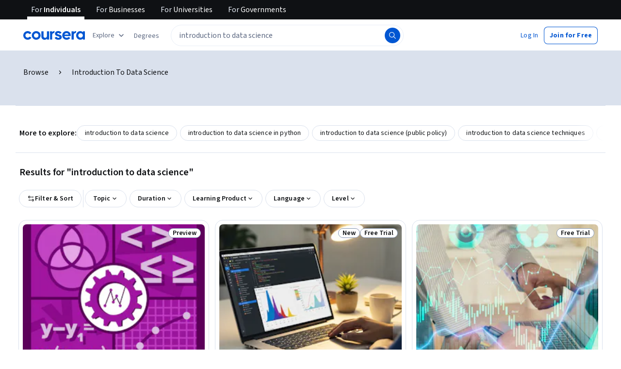

--- FILE ---
content_type: application/javascript
request_url: https://d3njjcbhbojbot.cloudfront.net/webapps/r2-builds/br/seo-entity-page/5.675d715811aecebdc592.js
body_size: 41940
content:
(window.webpackJsonp=window.webpackJsonp||[]).push([[5],{"+0qk":function(module,e,t){"use strict";var r=t("q1tI"),n=t.n(r),a=t("JYd8"),i=Object(a.a)("BarChartThreeFillIcon",{ltr:{large:function(e){return n.a.createElement(n.a.Fragment,null,n.a.createElement("path",{d:"M6 12.4H2V18h4v-5.6zM18 2h-4v16h4V2zM12 8H8v10h4V8z",fill:"currentColor"}))}}},!0);e.a=i},"0XPj":function(module,exports,e){var t=e("eUgh"),r=e("s+kx"),n=e("EA7m"),a=e("XzbM"),i=n((function(e){var n=t(e,a);return n.length&&n[0]===e[0]?r(n):[]}));module.exports=i},"1cn+":function(module,e,t){"use strict";var r=t("q1tI"),n=t.n(r),a=t("JYd8"),i=Object(a.a)("TrendingIcon",{ltr:{large:function(e){return n.a.createElement(n.a.Fragment,null,n.a.createElement("path",{d:"M2.542 15.354a.768.768 0 01-.24-.531.693.693 0 01.219-.531l4.27-4.271a1.447 1.447 0 011.063-.438c.417 0 .77.146 1.063.438l2.104 2.104 4.416-4.396H13.75a.728.728 0 01-.534-.214.72.72 0 01-.216-.531c0-.212.072-.39.216-.536a.72.72 0 01.534-.219h3.5c.212 0 .39.072.534.216a.726.726 0 01.216.534v3.5c0 .213-.072.39-.215.535a.719.719 0 01-.53.215.745.745 0 01-.536-.21.691.691 0 01-.22-.519V8.792l-4.416 4.416a1.446 1.446 0 01-1.062.438c-.417 0-.771-.146-1.063-.438l-2.104-2.125-4.25 4.271a.729.729 0 01-1.062 0z",fill:"currentColor"}))}}},!1);e.a=i},"2xqg":function(module,exports,e){var t=e("UNi/"),r=e("EwQA"),n=e("Sxd8"),a=9007199254740991,i=4294967295,o=Math.min;module.exports=function(e,s){if((e=n(e))<1||e>a)return[];var l=i,c=o(e,i);s=r(s),e-=i;for(var d=t(c,s);++l<e;)s(l);return d}},"3P41":function(module,e,t){"use strict";t.d(e,"a",(function(){return getHtmlSafeValue}));var r=t("6ToS"),n=t.n(r),getHtmlSafeValue=function(e){return e.map((function(e){return e.split(/\s/).length>1?n()(e):e})).join("-")}},"4Ss+":function(module,e,t){"use strict";var r=t("/5n7"),n=t("wLNJ"),a=t("q1tI"),i=t.n(a),o=t("OhL7"),s=t("cnkd"),l=Object(s.a)("AccordionGroup",["itemSpacing"]),c={8:"var(--cds-spacing-100)",12:"var(--cds-spacing-150)",16:"var(--cds-spacing-200)",24:"var(--cds-spacing-300)",32:"var(--cds-spacing-400)"},accordionGroupCss_esm_getAccordionGroupCss=function(e){var t=e.spacing;return(Object(o.c)("display:flex;flex-direction:column;justify-content:flex-start;.",l.itemSpacing,"{margin-top:",c[t],";}"))},d=t("iuhU"),u=["addSpacing"],AccordionItem_esm=function(e){var t,a=e.addSpacing,o=function(e){var t=e.children,r=e.expanded,n=e.headerRef,a=e.onChange,o=e.onKeyDown;return i.a.useMemo((function(){return i.a.cloneElement(t,{expanded:r,headerRef:n,onChange:a,onKeyDown:o})}),[t,r,n,a,o])}(Object(r.c)(e,u));return Object(n.b)("div",Object.assign({className:Object(d.a)((t={},t[l.itemSpacing]=a,t)),"data-testid":"accordion-item"},{children:o}),void 0)},useControlledAccordions_esm_useControlledStateConfig=function(e){return i.a.useMemo((function(){return e?{createInitialState:function(e,t){return function(){return Array.from({length:t},(function(_,t){return e.includes(t)}))}},createNextState:function(e,t){return function(r){var n=[].concat(r);return n[e]=t,n}}}:{createInitialState:function(e,t){return function(){var r=e.find((function(e){return e<t}));return Array.from({length:t},(function(_,e){return e===r}))}},createNextState:function(e,t){return function(r){return t?r.map((function(_,t){return t===e})):r.map((function(){return!1}))}}}}),[e])},useControlledAccordions_esm=function(e){var t=e.defaultExpanded,r=e.children,n=e.multiExpand,a=i.a.Children.count(r),o=useControlledAccordions_esm_useControlledStateConfig(n),s=o.createInitialState,l=o.createNextState,c=i.a.useState(s(t,a)),d=c[0],u=c[1],p=i.a.useMemo((function(){return Array.from({length:a},(function(_,e){return function(_,t){u(l(e,t))}}))}),[a,u,l]);return d.map((function(e,t){return{expanded:e,onChange:p[t]}}))},useFocusedAccordions_esm=function(e){var t=i.a.Children.count(e),r=i.a.useRef([]),n=i.a.useMemo((function(){return r.current=new Array(t).fill(null),Array.from({length:t},(function(_,e){return function(t){r.current[e]=t}}))}),[r,t]),a=i.a.useMemo((function(){return e=r,function(t){var r=function(e,t){var r=e.current.indexOf(t.currentTarget);switch(t.key){case"ArrowUp":return{from:r,direction:-1};case"ArrowDown":return{from:r,direction:1};case"Home":return{from:r,direction:-1*r};case"End":return{from:r,direction:e.current.length-r-1};default:return}}(e,t);if(r){var n=e.current.length,a=(r.from+n+r.direction)%n,i=e.current[a];i&&"focus"in i&&(i.focus(),t.preventDefault())}};var e}),[r]);return n.map((function(e){return{headerRef:e,onKeyDown:a}}))},useOnChangeHandler_esm=function(e,t){var r=i.a.useRef();i.a.useEffect((function(){if(t){var n=function(e){return e.reduce((function(e,t,r){return t.expanded?[].concat(e,[r]):e}),[])}(e);void 0===r.current?r.current=n:(r.current=n,t(n))}}),[e,r,t])},p=["children","spacing","onChange","multiExpand","defaultExpanded"],f=i.a.forwardRef((function(e,t){var a=e.children,o=e.spacing,s=void 0===o?24:o,l=e.onChange,c=e.multiExpand,d=void 0!==c&&c,u=e.defaultExpanded,f=void 0===u?[]:u,h=Object(r.c)(e,p),b=useFocusedAccordions_esm(a),v=useControlledAccordions_esm({children:a,defaultExpanded:f,multiExpand:d});return useOnChangeHandler_esm(v,l),Object(n.b)("div",Object.assign({ref:t,css:accordionGroupCss_esm_getAccordionGroupCss({spacing:s})},h,{children:i.a.Children.map(a,(function(e,t){var r=b[t],a=r.headerRef,i=r.onKeyDown,o=v[t],s=o.onChange,l=o.expanded;return Object(n.b)(AccordionItem_esm,Object.assign({addSpacing:0!==t,expanded:l,headerRef:a,onChange:s,onKeyDown:i},{children:e}),t)}))}),void 0)}));e.a=f},"61k6":function(module,e,t){"use strict";var r=t("acd4"),n=t("0xU5"),a=t("/5n7"),i=t("wLNJ"),o=t("q1tI"),s=t.n(o),l=t("iuhU"),c=t("l1rq"),d=t("4iUK"),u=t("8ggn"),p=t("ViXn"),f=t("O/Us"),h=["id","icon","className","label","supportText","disabled","onChange","value","name","inputRef","inputProps","validationStatus","children"],b=s.a.forwardRef((function(e,t){var o,s=e.id,b=e.icon,v=e.className,g=e.label,y=e.supportText,m=e.disabled,O=e.onChange,j=e.value,S=e.name,w=e.inputRef,P=e.inputProps,k=e.validationStatus,C=e.children,x=Object(a.c)(e,h),z=Object(f.a)(),T=e.checked;z&&void 0===T&&(T=z.value===e.value);var L=Object(r.a)(s),E=L+"-label",I=y?L+"-support":void 0;return Object(i.c)("div",Object.assign({ref:t,className:Object(l.a)(v,(o={},o[d.a.checked]=T,o[d.a.disabled]=m,o[d.a.success]="success"===k,o[d.a.error]="error"===k,o)),css:d.b},x,{children:[Object(i.c)("label",Object.assign({className:d.a.label},{children:[Object(i.b)(p.a,{checked:T,className:d.a.input,disabled:m,focusVisibleClassName:d.a.focusVisible,id:L,inputProps:Object(a.b)({"aria-labelledby":Object(u.a)(E,I)},P),inputRef:w,name:S,value:j,onChange:O},void 0),b&&Object(i.b)("div",Object.assign({className:d.a.icon},{children:Object(i.b)(n.a.Provider,Object.assign({value:{size:"medium"}},{children:b}),void 0)}),void 0),Object(i.b)(c.a,Object.assign({className:d.a.labelText,color:"inherit",component:"span",id:E,variant:"bodyPrimary"},{children:g}),void 0)]}),void 0),y&&Object(i.b)(c.a,Object.assign({className:Object(l.a)(d.a.supportText,!!b&&d.a.hasIcon),component:"div",id:I,variant:"bodySecondary"},{children:y}),void 0),C&&Object(i.b)("div",Object.assign({className:d.a.nonInteractiveSpace},{children:C}),void 0)]}),void 0)}));e.a=b},"6ToS":function(module,exports){module.exports=function(a){for(var i=a.split(e),o=i.length,s=new Array(o),l=0;l<o;l++){var c=i[l];if(""!==c){var d=t.test(c)&&!n.test(c);d&&(c=c.replace(r,(function(e,t,r){return deCap(e,c.length-r-e.length==0)})));var u=c[0];u=l>0?u.toUpperCase():u.toLowerCase(),s[l]=u+(d?c.slice(1):c.slice(1).toLowerCase())}}return s.join("")};var e=/[\s\u2000-\u206F\u2E00-\u2E7F\\'!"#$%&()*+,\-.\/:;<=>?@\[\]^_`{|}~]+/,t=/^[a-z\u00E0-\u00FCA-Z\u00C0-\u00DC][\d|a-z\u00E0-\u00FCA-Z\u00C0-\u00DC]*$/,r=/([A-Z\u00C0-\u00DC]{4,})/g,n=/^[A-Z\u00C0-\u00DC]+$/;function deCap(e,t){var r=e.split(""),n=r.shift().toUpperCase(),a=t?r.pop().toLowerCase():r.pop();return n+r.join("").toLowerCase()+a}},"79/T":function(module,exports,e){var t=e("sgoq")((function(e,t,r){return e+(r?"_":"")+t.toLowerCase()}));module.exports=t},"7Ar4":function(module,e,t){"use strict";var r=t("q1tI"),n=t.n(r),a=t("JYd8"),i=Object(a.a)("LaptopIcon",{ltr:{large:function(e){return n.a.createElement(n.a.Fragment,null,n.a.createElement("path",{d:"M.75 17a.728.728 0 01-.534-.214.72.72 0 01-.216-.532c0-.21.072-.39.216-.535A.72.72 0 01.75 15.5H2v-11c0-.412.147-.766.44-1.06.294-.293.647-.44 1.06-.44h13c.413 0 .766.147 1.06.44.293.294.44.648.44 1.06v11h1.25c.212 0 .39.072.534.214a.72.72 0 01.216.532c0 .21-.072.39-.216.535a.72.72 0 01-.534.219H.75zm7.751-2h3.007c.134 0 .249-.05.346-.15a.487.487 0 00-.004-.7.48.48 0 00-.351-.15H8.492a.467.467 0 00-.346.15.486.486 0 00.004.7c.1.1.217.15.351.15zM3.5 13h13V4.5h-13V13z",fill:"currentColor"}))}}},!1);e.a=i},"7nyX":function(module,e,t){"use strict";var r=t("q1tI"),n=t.n(r),a=t("JYd8"),i=Object(a.a)("ScienceIcon",{ltr:{large:function(e){return n.a.createElement(n.a.Fragment,null,n.a.createElement("path",{d:"M4.5 17c-.639 0-1.097-.281-1.375-.844-.278-.562-.215-1.088.187-1.577L7.5 9.5v-5h-.745a.736.736 0 01-.536-.214A.714.714 0 016 3.754c0-.21.072-.39.216-.535A.72.72 0 016.75 3h6.5c.213 0 .39.071.535.214a.72.72 0 01.215.532c0 .21-.072.39-.215.535a.72.72 0 01-.535.219h-.75v5l4.188 5.083c.389.486.444 1.01.166 1.573-.277.563-.729.844-1.354.844h-11zm0-1.5h11L11 10V4.5H9V10l-4.5 5.5z",fill:"currentColor"}))}}},!1);e.a=i},"8//2":function(module,exports,e){"use strict";Object.defineProperty(exports,"__esModule",{value:!0}),exports.default=void 0;var t=_interopRequireDefault(e("q1tI")),r=e("ueNE"),n=_interopRequireDefault(e("pIsd")),a=_interopRequireDefault(e("BBPU")),i=e("x9Za");function _interopRequireDefault(e){return e&&e.__esModule?e:{default:e}}function _typeof(e){return(_typeof="function"==typeof Symbol&&"symbol"==typeof Symbol.iterator?function(e){return typeof e}:function(e){return e&&"function"==typeof Symbol&&e.constructor===Symbol&&e!==Symbol.prototype?"symbol":typeof e})(e)}function _extends(){return(_extends=Object.assign||function(e){for(var t=1;t<arguments.length;t++){var r=arguments[t];for(var n in r)Object.prototype.hasOwnProperty.call(r,n)&&(e[n]=r[n])}return e}).apply(this,arguments)}function ownKeys(e,t){var r=Object.keys(e);if(Object.getOwnPropertySymbols){var n=Object.getOwnPropertySymbols(e);t&&(n=n.filter((function(t){return Object.getOwnPropertyDescriptor(e,t).enumerable}))),r.push.apply(r,n)}return r}function _objectSpread(e){for(var t=1;t<arguments.length;t++){var r=null!=arguments[t]?arguments[t]:{};t%2?ownKeys(Object(r),!0).forEach((function(t){_defineProperty(e,t,r[t])})):Object.getOwnPropertyDescriptors?Object.defineProperties(e,Object.getOwnPropertyDescriptors(r)):ownKeys(Object(r)).forEach((function(t){Object.defineProperty(e,t,Object.getOwnPropertyDescriptor(r,t))}))}return e}function _defineProperties(e,t){for(var r=0;r<t.length;r++){var n=t[r];n.enumerable=n.enumerable||!1,n.configurable=!0,"value"in n&&(n.writable=!0),Object.defineProperty(e,n.key,n)}}function _setPrototypeOf(e,t){return(_setPrototypeOf=Object.setPrototypeOf||function(e,t){return e.__proto__=t,e})(e,t)}function _createSuper(e){var t=function(){if("undefined"==typeof Reflect||!Reflect.construct)return!1;if(Reflect.construct.sham)return!1;if("function"==typeof Proxy)return!0;try{return Date.prototype.toString.call(Reflect.construct(Date,[],(function(){}))),!0}catch(e){return!1}}();return function(){var r,n=_getPrototypeOf(e);if(t){var a=_getPrototypeOf(this).constructor;r=Reflect.construct(n,arguments,a)}else r=n.apply(this,arguments);return _possibleConstructorReturn(this,r)}}function _possibleConstructorReturn(e,t){return!t||"object"!==_typeof(t)&&"function"!=typeof t?_assertThisInitialized(e):t}function _assertThisInitialized(e){if(void 0===e)throw new ReferenceError("this hasn't been initialised - super() hasn't been called");return e}function _getPrototypeOf(e){return(_getPrototypeOf=Object.setPrototypeOf?Object.getPrototypeOf:function(e){return e.__proto__||Object.getPrototypeOf(e)})(e)}function _defineProperty(e,t,r){return t in e?Object.defineProperty(e,t,{value:r,enumerable:!0,configurable:!0,writable:!0}):e[t]=r,e}var o=(0,i.canUseDOM)()&&e("jpXb"),s=function(e){!function(e,t){if("function"!=typeof t&&null!==t)throw new TypeError("Super expression must either be null or a function");e.prototype=Object.create(t&&t.prototype,{constructor:{value:e,writable:!0,configurable:!0}}),t&&_setPrototypeOf(e,t)}(Slider,e);var s,l,c,d=_createSuper(Slider);function Slider(e){var t;return function(e,t){if(!(e instanceof t))throw new TypeError("Cannot call a class as a function")}(this,Slider),_defineProperty(_assertThisInitialized(t=d.call(this,e)),"innerSliderRefHandler",(function(e){return t.innerSlider=e})),_defineProperty(_assertThisInitialized(t),"slickPrev",(function(){return t.innerSlider.slickPrev()})),_defineProperty(_assertThisInitialized(t),"slickNext",(function(){return t.innerSlider.slickNext()})),_defineProperty(_assertThisInitialized(t),"slickGoTo",(function(e){var r=arguments.length>1&&void 0!==arguments[1]&&arguments[1];return t.innerSlider.slickGoTo(e,r)})),_defineProperty(_assertThisInitialized(t),"slickPause",(function(){return t.innerSlider.pause("paused")})),_defineProperty(_assertThisInitialized(t),"slickPlay",(function(){return t.innerSlider.autoPlay("play")})),t.state={breakpoint:null},t._responsiveMediaHandlers=[],t}return s=Slider,(l=[{key:"media",value:function(e,t){o.register(e,t),this._responsiveMediaHandlers.push({query:e,handler:t})}},{key:"componentDidMount",value:function(){var e=this;if(this.props.responsive){var t=this.props.responsive.map((function(e){return e.breakpoint}));t.sort((function(e,t){return e-t})),t.forEach((function(r,a){var o;o=0===a?(0,n.default)({minWidth:0,maxWidth:r}):(0,n.default)({minWidth:t[a-1]+1,maxWidth:r}),(0,i.canUseDOM)()&&e.media(o,(function(){e.setState({breakpoint:r})}))}));var r=(0,n.default)({minWidth:t.slice(-1)[0]});(0,i.canUseDOM)()&&this.media(r,(function(){e.setState({breakpoint:null})}))}}},{key:"componentWillUnmount",value:function(){this._responsiveMediaHandlers.forEach((function(e){o.unregister(e.query,e.handler)}))}},{key:"render",value:function(){var e,n,i=this;(e=this.state.breakpoint?"unslick"===(n=this.props.responsive.filter((function(e){return e.breakpoint===i.state.breakpoint})))[0].settings?"unslick":_objectSpread(_objectSpread(_objectSpread({},a.default),this.props),n[0].settings):_objectSpread(_objectSpread({},a.default),this.props)).centerMode&&(e.slidesToScroll,e.slidesToScroll=1),e.fade&&(e.slidesToShow,e.slidesToScroll,e.slidesToShow=1,e.slidesToScroll=1);var o=t.default.Children.toArray(this.props.children);o=o.filter((function(e){return"string"==typeof e?!!e.trim():!!e})),e.variableWidth&&(e.rows>1||e.slidesPerRow>1)&&(console.warn("variableWidth is not supported in case of rows > 1 or slidesPerRow > 1"),e.variableWidth=!1);for(var s=[],l=null,c=0;c<o.length;c+=e.rows*e.slidesPerRow){for(var d=[],u=c;u<c+e.rows*e.slidesPerRow;u+=e.slidesPerRow){for(var p=[],f=u;f<u+e.slidesPerRow&&(e.variableWidth&&o[f].props.style&&(l=o[f].props.style.width),!(f>=o.length));f+=1)p.push(t.default.cloneElement(o[f],{key:100*c+10*u+f,tabIndex:-1,style:{width:"".concat(100/e.slidesPerRow,"%"),display:"inline-block"}}));d.push(t.default.createElement("div",{key:10*c+u},p))}e.variableWidth?s.push(t.default.createElement("div",{key:c,style:{width:l}},d)):s.push(t.default.createElement("div",{key:c},d))}if("unslick"===e){var h="regular slider "+(this.props.className||"");return(t.default.createElement("div",{className:h},o))}return s.length<=e.slidesToShow&&(e.unslick=!0),t.default.createElement(r.InnerSlider,_extends({style:this.props.style,ref:this.innerSliderRefHandler},e),s)}}])&&_defineProperties(s.prototype,l),c&&_defineProperties(s,c),Slider}(t.default.Component);exports.default=s},"8xbv":function(module,e,t){"use strict";var r=t("q1tI"),n=t.n(r),a=t("JYd8"),i=Object(a.a)("SpinnerIcon",{ltr:{large:function(e){return n.a.createElement(n.a.Fragment,null,n.a.createElement("path",{fillRule:"evenodd",clipRule:"evenodd",d:"M9.5 6V2h1v4h-1zm6.454-1.246l-2.74 2.74-.708-.708 2.74-2.74.707.708zm-9.168 2.74l-2.74-2.74.708-.708 2.74 2.74-.708.708zM6 10.5H2v-1h4v1zm12 0h-4v-1h4v1zM7.494 13.213l-2.74 2.74-.708-.707 2.74-2.74.708.707zm7.752 2.74l-2.74-2.74.707-.707 2.74 2.74-.707.707zM9.5 18v-4h1v4h-1z",fill:"currentColor"}))}}},!1);e.a=i},"9/5/":function(module,exports,e){(function(e){var t="Expected a function",r=NaN,n="[object Symbol]",a=/^\s+|\s+$/g,i=/^[-+]0x[0-9a-f]+$/i,o=/^0b[01]+$/i,s=/^0o[0-7]+$/i,l=parseInt,c="object"==typeof e&&e&&e.Object===Object&&e,d="object"==typeof self&&self&&self.Object===Object&&self,u=c||d||Function("return this")(),p=Object.prototype.toString,f=Math.max,h=Math.min,now=function(){return u.Date.now()};function isObject(e){var t=typeof e;return!!e&&("object"==t||"function"==t)}function toNumber(e){if("number"==typeof e)return e;if(function(e){return"symbol"==typeof e||function(e){return!!e&&"object"==typeof e}(e)&&p.call(e)==n}(e))return r;if(isObject(e)){var t="function"==typeof e.valueOf?e.valueOf():e;e=isObject(t)?t+"":t}if("string"!=typeof e)return 0===e?e:+e;e=e.replace(a,"");var c=o.test(e);return c||s.test(e)?l(e.slice(2),c?2:8):i.test(e)?r:+e}module.exports=function(e,r,n){var a,i,o,s,l,c,d=0,u=!1,p=!1,b=!0;if("function"!=typeof e)throw new TypeError(t);function invokeFunc(t){var r=a,n=i;return a=i=void 0,d=t,s=e.apply(n,r)}function shouldInvoke(e){var t=e-c;return void 0===c||t>=r||t<0||p&&e-d>=o}function timerExpired(){var e=now();if(shouldInvoke(e))return trailingEdge(e);l=setTimeout(timerExpired,function(e){var t=r-(e-c);return p?h(t,o-(e-d)):t}(e))}function trailingEdge(e){return l=void 0,b&&a?invokeFunc(e):(a=i=void 0,s)}function debounced(){var e=now(),t=shouldInvoke(e);if(a=arguments,i=this,c=e,t){if(void 0===l)return function(e){return d=e,l=setTimeout(timerExpired,r),u?invokeFunc(e):s}(c);if(p)return l=setTimeout(timerExpired,r),invokeFunc(c)}return void 0===l&&(l=setTimeout(timerExpired,r)),s}return r=toNumber(r)||0,isObject(n)&&(u=!!n.leading,o=(p="maxWait"in n)?f(toNumber(n.maxWait)||0,r):o,b="trailing"in n?!!n.trailing:b),debounced.cancel=function(){void 0!==l&&clearTimeout(l),d=0,a=c=i=l=void 0},debounced.flush=function(){return void 0===l?s:trailingEdge(now())},debounced}}).call(this,e("yLpj"))},"9Zmq":function(module,e,t){"use strict";var r=t("q1tI"),n=t("MnCE"),a=t("oyNZ"),i=["title"];function _extends(){return(_extends=Object.assign?Object.assign.bind():function(e){for(var t=1;t<arguments.length;t++){var r=arguments[t];for(var n in r)({}).hasOwnProperty.call(r,n)&&(e[n]=r[n])}return e}).apply(null,arguments)}var SvgCheck=function(e){var t=e.title,n=void 0===t?"Check":t,o=function(e,t){if(null==e)return{};var r,n,a=function(e,t){if(null==e)return{};var r={};for(var n in e)if({}.hasOwnProperty.call(e,n)){if(-1!==t.indexOf(n))continue;r[n]=e[n]}return r}(e,t);if(Object.getOwnPropertySymbols){var i=Object.getOwnPropertySymbols(e);for(n=0;n<i.length;n++)r=i[n],-1===t.indexOf(r)&&{}.propertyIsEnumerable.call(e,r)&&(a[r]=e[r])}return a}(e,i);return(r.createElement(a.a,_extends({title:n},o,{viewBox:"0 0 48 48"}),r.createElement("polygon",{points:"17.4333333 31.6416667 8.85833333 23.0666667 6 25.925 17.4333333 37.3583333 41.9333333 12.8583333 39.075 10"})))};(SvgCheck=Object(n.g)(SvgCheck)).displayName="SvgCheck",e.a=SvgCheck},AVH9:function(module,e,t){"use strict";var r=t("q1tI"),n=r.createContext();e.a=n},BBPU:function(module,exports,e){"use strict";Object.defineProperty(exports,"__esModule",{value:!0}),exports.default=void 0;var t,r=(t=e("q1tI"))&&t.__esModule?t:{default:t};var n={accessibility:!0,adaptiveHeight:!1,afterChange:null,appendDots:function(e){return r.default.createElement("ul",{style:{display:"block"}},e)},arrows:!0,autoplay:!1,autoplaySpeed:3e3,beforeChange:null,centerMode:!1,centerPadding:"50px",className:"",cssEase:"ease",customPaging:function(e){return r.default.createElement("button",null,e+1)},dots:!1,dotsClass:"slick-dots",draggable:!0,easing:"linear",edgeFriction:.35,fade:!1,focusOnSelect:!1,infinite:!0,initialSlide:0,lazyLoad:null,nextArrow:null,onEdge:null,onInit:null,onLazyLoadError:null,onReInit:null,pauseOnDotsHover:!1,pauseOnFocus:!1,pauseOnHover:!0,prevArrow:null,responsive:null,rows:1,rtl:!1,slide:"div",slidesPerRow:1,slidesToScroll:1,slidesToShow:1,speed:500,swipe:!0,swipeEvent:null,swipeToSlide:!1,touchMove:!0,touchThreshold:5,useCSS:!0,useTransform:!0,variableWidth:!1,vertical:!1,waitForAnimate:!0};exports.default=n},Bjel:function(module,e,t){"use strict";var r=t("0xU5"),n=t("/5n7"),a=t("wLNJ"),i=t("l1rq"),o=t("okfH"),s=t("8RJL"),l=["creditType"];e.a=function(e){var t=e.creditType,c=Object(n.c)(e,l),d=Object(s.b)(),u=(null==d?void 0:d.isCompactStyle)?"bodyTertiary":"bodySecondary";return Object(a.c)("div",Object.assign({className:o.a.creditType},c,{children:[Object(a.b)(r.a.Provider,Object.assign({value:{"aria-hidden":!0,size:"small",color:"interactive",className:o.a.icon}},{children:t.icon}),void 0),Object(a.b)(i.a,Object.assign({component:"p",css:{color:"var(--cds-color-interactive-primary)"},variant:u},{children:t.label}),void 0)]}),void 0)}},Bz1t:function(module,e,t){"use strict";var r=t("g1Sj"),n=t("/5n7"),a=t("wLNJ"),i=t("q1tI"),o=t.n(i);e.a=function(e,t,i){var s=Object(r.a)(e,{ltr:Object(n.b)({},t)},i);return(o.a.forwardRef((function(e,t){return Object(a.b)(s,Object.assign({},e,{ref:t,size:"medium"}),void 0)})))}},CwDw:function(module,e,t){"use strict";var r=t("7dCO"),n=t("acd4"),a=t("/5n7"),i=t("wLNJ"),o=t("q1tI"),s=t.n(o),l=t("Gok7"),c=t("iuhU"),d=t("T0OO"),u=t("VF/e"),p=t("oDcD"),f=t("8ggn"),h=t("6SGe"),b=t("64Kq"),v=t("hz75"),g=t("tn4l"),y=t("fzdF"),m=t("i0m8"),O=t("qVuW"),j=t("St8r"),S=t("KJax"),w=t("bfFb"),P=t("yCxk"),k=t("AVH9"),C=t("wRgb"),x=o.forwardRef((function(e,t){var r=e.actions,n=e.children,a=e.name,i=e.value,s=e.onChange,l=Object(j.a)(e,["actions","children","name","value","onChange"]),c=o.useRef(null),d=Object(P.a)({controlled:i,default:e.defaultValue,name:"RadioGroup"}),u=Object(O.a)(d,2),p=u[0],f=u[1];o.useImperativeHandle(r,(function(){return{focus:function(){var e=c.current.querySelector("input:not(:disabled):checked");e||(e=c.current.querySelector("input:not(:disabled)")),e&&e.focus()}}}),[]);var h=Object(w.a)(t,c),b=Object(C.a)(a);return o.createElement(k.a.Provider,{value:{name:b,onChange:function(e){f(e.target.value),s&&s(e,e.target.value)},value:p}},o.createElement(S.a,Object(m.a)({role:"radiogroup",ref:h},l),n))})),z=t("iscy"),T=["id","className","label","children","name","value","defaultValue","supportText","validationStatus","validationLabel","onChange","optional","columns","renderLabel","aria-labelledby","aria-label","necessityIndicator"],RadioGroup_esm_RadioGroup=function(e,t){var o,m=e.id,O=e.className,j=e.label,S=e.children,w=e.name,P=e.value,k=e.defaultValue,C=e.supportText,L=e.validationStatus,E=e.validationLabel,I=e.onChange,R=e.optional,M=e.columns,N=e.renderLabel,A=e["aria-labelledby"],D=e["aria-label"],H=e.necessityIndicator,q=Object(a.c)(e,T),W=Object(r.a)(d.a),V=Object(u.a)(E,L),F=s.a.Children.toArray(S).some((function(e){return s.a.isValidElement(e)&&e.type===z.a})),U=Object(n.a)(),B=U+"-formLabel",G=U+"-supportText",J=U+"-validationLabel",K=!j&&!N,Y=D&&[D,C,L&&E?V:"",R?"":W.format("required")].filter((function(e){return e})).join(", "),X=j?B:Object(f.a)(A,G,J);return Object(i.c)(g.a,Object.assign({className:O,css:y.b,id:m,optional:R,supportText:C,validationStatus:L},q,{children:[!K&&Object(i.c)(b.a,Object.assign({announceRequiredIndicator:!0,className:v.a.formLabel,component:"div",id:B,necessityIndicator:!H&&R?"text":H,renderLabel:N},{children:[j,C&&Object(i.b)(l.a,{children:C},void 0),L&&E&&Object(i.b)(l.a,Object.assign({"data-testid":"validation-label-aria"},{children:V}),void 0)]}),void 0),C&&Object(i.b)(h.a,Object.assign({"aria-hidden":!0,className:v.a.formSupportText,id:G},{children:C}),void 0),L&&E&&Object(i.b)(p.a,{"aria-hidden":!0,className:v.a.formValidationStatus,"data-testid":"validation-label",id:J,label:E},void 0),Object(i.b)(x,Object.assign({ref:t,"aria-label":Y,"aria-labelledby":K&&!A?void 0:X,className:Object(c.a)(y.a.groupWrapper,(o={},o[y.a.groupWrapperTwoColumns]=2===M,o[y.a.groupWrapperThreeColumns]=3===M,o[y.a.hasCardsInTheGroup]=F,o)),defaultValue:k,name:w,value:P,onChange:I},{children:S}),void 0)]}),void 0)},L=s.a.forwardRef(RadioGroup_esm_RadioGroup);e.a=L},Dhjx:function(module,e,t){"use strict";var r=t("q1tI"),n=t.n(r),a=t("JYd8"),i=Object(a.a)("LaunchIcon",{ltr:{large:function(e){return n.a.createElement(n.a.Fragment,null,n.a.createElement("path",{d:"M6.646 9.146c.194-.39.406-.768.635-1.136.23-.368.469-.732.719-1.093L6.854 6.77 5.021 8.604l1.625.542zm9.479-5.625a6.51 6.51 0 00-3.083.854 11.716 11.716 0 00-2.604 2c-.528.528-1 1.09-1.417 1.687-.417.598-.792 1.23-1.125 1.896l2.125 2.125a15.14 15.14 0 001.896-1.125 12.5 12.5 0 001.687-1.416 12.324 12.324 0 002.031-2.688c.563-1 .844-2 .844-3a.277.277 0 00-.031-.125.395.395 0 00-.073-.104.2.2 0 00-.104-.083.46.46 0 00-.146-.021zm-4.688 5.041A1.446 1.446 0 0111 7.5c0-.417.146-.77.438-1.063A1.447 1.447 0 0112.5 6c.417 0 .77.146 1.063.437.291.292.437.646.437 1.063 0 .417-.146.77-.438 1.062A1.447 1.447 0 0112.5 9c-.417 0-.77-.146-1.063-.438zm-.583 4.792l.542 1.625 1.833-1.833L13.083 12c-.36.25-.725.49-1.093.719-.369.229-.747.44-1.136.635zm7.084-10.5a7.327 7.327 0 01-.657 4.125 12.536 12.536 0 01-2.49 3.521l-.176.177c-.049.049-.101.108-.157.177l.25 2.104c.028.236.004.466-.073.688a1.34 1.34 0 01-.364.562L11.5 16.98a.714.714 0 01-.656.198.572.572 0 01-.469-.427l-1.063-3.23L6.5 10.689 3.25 9.582a.552.552 0 01-.417-.468.69.69 0 01.209-.636l2.75-2.77a1.48 1.48 0 011.25-.438l2.104.27c.07-.069.135-.131.198-.187.062-.055.128-.118.198-.187a13.047 13.047 0 013.5-2.48 7.01 7.01 0 014.083-.645.746.746 0 01.302.104c.09.055.17.118.24.187.07.07.128.146.177.23a.76.76 0 01.093.291zm-14.23 10.25c.43-.444.952-.656 1.563-.635a2.28 2.28 0 011.583.698c.43.43.656.944.677 1.541a1.936 1.936 0 01-.614 1.521 4.3 4.3 0 01-2.26 1.26c-.883.188-1.768.358-2.657.511a92.3 92.3 0 01.5-2.636 4.364 4.364 0 011.208-2.26zm.938 1.188a1.803 1.803 0 00-.48.833l-.25.958c.32-.083.633-.166.938-.25.306-.083.577-.243.813-.479a.823.823 0 00.302-.573.683.683 0 00-.198-.573.67.67 0 00-.563-.198.847.847 0 00-.562.282z",fill:"currentColor"}))}}},!1);e.a=i},"G/Aj":function(module,e,t){"use strict";var r=t("/5n7"),n=t("wLNJ"),a=t("okfH"),i=["children"];e.a=function(e){var t=e.children,o=Object(r.c)(e,i);return Object(n.b)("div",Object.assign({className:a.a.ratings},o,{children:t}),void 0)}},HYlq:function(module,e,t){"use strict";var r=t("q1tI"),n=t("MnCE"),a=t("oyNZ"),i=["title"];function _extends(){return(_extends=Object.assign?Object.assign.bind():function(e){for(var t=1;t<arguments.length;t++){var r=arguments[t];for(var n in r)({}).hasOwnProperty.call(r,n)&&(e[n]=r[n])}return e}).apply(null,arguments)}var SvgBookmark=function(e){var t=e.title,n=void 0===t?"Bookmark":t,o=function(e,t){if(null==e)return{};var r,n,a=function(e,t){if(null==e)return{};var r={};for(var n in e)if({}.hasOwnProperty.call(e,n)){if(-1!==t.indexOf(n))continue;r[n]=e[n]}return r}(e,t);if(Object.getOwnPropertySymbols){var i=Object.getOwnPropertySymbols(e);for(n=0;n<i.length;n++)r=i[n],-1===t.indexOf(r)&&{}.propertyIsEnumerable.call(e,r)&&(a[r]=e[r])}return a}(e,i);return(r.createElement(a.a,_extends({title:n},o,{viewBox:"0 0 28 48"}),r.createElement("g",null,r.createElement("path",{d:"M26,1.97842277 L2,1.97842277 L2,45.0318373 L13.486176,40.4869343 L26,45.0716817 L26,1.97842277 Z M0,47.954033 L0,0 L28,0 L28,47.9141886 L13.513824,42.6068222 L0,47.954033 Z"}))))};(SvgBookmark=Object(n.g)(SvgBookmark)).displayName="SvgBookmark",e.a=SvgBookmark},"He/R":function(module,e,t){"use strict";var r=t("acd4"),n=t("/5n7"),a=t("wLNJ"),i=t("q1tI"),o=t.n(i),s=t("8ggn"),l=t("64Kq"),c=t("+BTX"),d=t("fguj"),u=t("OhL7"),p=t("cnkd"),f=t("rmOs"),h=t("Jdfa"),b=Object(p.a)("silentSelect",["label","stackedLabel","container","input","filled"]),v=Object(u.c)("max-width:400px;display:inline-flex;flex-direction:column;.",b.filled,"{color:var(--cds-color-neutral-primary);}.",b.stackedLabel,"{margin-bottom:var(--cds-spacing-100);}.",b.input,"{background:transparent;.",h.a.select,"{padding-left:0;padding-right:var(--cds-spacing-300);}.",h.a.icon,"{left:auto;right:0;}.",f.a.notchedOutline,"{border-width:0;border-bottom-left-radius:0;border-bottom-right-radius:0;}&:hover{background:transparent;.",f.a.notchedOutline,"{border-bottom-width:2px;border-color:var(--cds-color-neutral-stroke-primary-weak);}}&.",h.a.opened,"{.",f.a.notchedOutline,"{border-bottom-width:2px;border-color:var(--cds-color-interactive-secondary);}}&.",f.a.focused,"{&.",h.a.focusVisible,"{.",f.a.notchedOutline,"{border-width:0;border-bottom-width:2px;border-color:var(--cds-color-neutral-stroke-primary-weak);}}}}"),g=t("Gok7"),y=t("iuhU"),m=t("l1rq"),SelectedValue_esm=function(e){var t,r=e.value,n=e.placeholder,i=e.placeholderId,o=e.label,s=e.labelId,l=e.hideLabel,c=void 0!==r&&""!==r,d=c?r:n;return Object(a.c)(m.a,Object.assign({className:Object(y.a)((t={},t[b.filled]=c,t[f.a.placeholder]=!c,t)),component:"span"},{children:[Object(a.c)(m.a,Object.assign({className:b.label,color:"inherit",component:l?g.a:"span",id:s,variant:"subtitleMedium"},{children:[o,": "]}),void 0),d&&Object(a.b)("span",Object.assign({id:i},{children:d}),void 0)]}),void 0)},O=["label","labelPlacement","placeholder","children","id","renderLabel","inputProps","className"],j=o.a.memo(SelectedValue_esm),S=o.a.forwardRef((function(e,t){var i,u=e.label,p=e.labelPlacement,f=void 0===p?"integrated":p,h=e.placeholder,g=e.children,y=e.id,m=e.renderLabel,S=e.inputProps,w=e.className,P=Object(n.c)(e,O),k=Object(r.a)(y),C=k+"-value",x=k+"-label",z="none"===f,T="stacked"===f,L=o.a.useMemo((function(){return o.a.Children.toArray(g).reduce((function(e,t){if(!o.a.isValidElement(t))return e;var r=t.props,n=r.value,a=r.children;return e[n]=a,e}),{})}),[g]),E=Object(a.b)(d.a,Object.assign({disabled:!0,hidden:!0,value:""},{children:Object(a.b)("span",{children:h},void 0)}),"placeholder");return Object(a.c)("div",Object.assign({className:w,css:v,"data-testid":"silent-select-field"},{children:[!z&&T&&Object(a.b)(l.a,Object.assign({"aria-hidden":!0,className:b.stackedLabel,component:"div","data-testid":"silent-select-form-label",renderLabel:m},{children:u}),void 0),Object(a.b)(c.a,Object.assign({ref:t,displayEmpty:!0,className:b.input,id:k,label:u,renderValue:function(e){return Object(a.b)(j,{hideLabel:z||T,label:u,labelId:x,placeholder:h,placeholderId:C,value:L[e]},void 0)}},P,{SelectDisplayProps:{"aria-labelledby":null!=(i=null==S?void 0:S["aria-labelledby"])?i:Object(s.a)(x,C)}},{children:Array.isArray(g)&&h?[E].concat(g):g}),void 0)]}),void 0)}));e.a=S},IX3V:function(module,exports){module.exports={isFunction:function(e){return"function"==typeof e},isArray:function(e){return"[object Array]"===Object.prototype.toString.apply(e)},each:function(e,t){for(var r=0,n=e.length;r<n&&!1!==t(e[r],r);r++);}}},KOnL:function(module,exports,e){"use strict";Object.defineProperty(exports,"__esModule",{value:!0}),exports.NextArrow=exports.PrevArrow=void 0;var t=_interopRequireDefault(e("q1tI")),r=_interopRequireDefault(e("TSYQ")),n=e("x9Za");function _interopRequireDefault(e){return e&&e.__esModule?e:{default:e}}function _typeof(e){return(_typeof="function"==typeof Symbol&&"symbol"==typeof Symbol.iterator?function(e){return typeof e}:function(e){return e&&"function"==typeof Symbol&&e.constructor===Symbol&&e!==Symbol.prototype?"symbol":typeof e})(e)}function _extends(){return(_extends=Object.assign||function(e){for(var t=1;t<arguments.length;t++){var r=arguments[t];for(var n in r)Object.prototype.hasOwnProperty.call(r,n)&&(e[n]=r[n])}return e}).apply(this,arguments)}function ownKeys(e,t){var r=Object.keys(e);if(Object.getOwnPropertySymbols){var n=Object.getOwnPropertySymbols(e);t&&(n=n.filter((function(t){return Object.getOwnPropertyDescriptor(e,t).enumerable}))),r.push.apply(r,n)}return r}function _objectSpread(e){for(var t=1;t<arguments.length;t++){var r=null!=arguments[t]?arguments[t]:{};t%2?ownKeys(Object(r),!0).forEach((function(t){_defineProperty(e,t,r[t])})):Object.getOwnPropertyDescriptors?Object.defineProperties(e,Object.getOwnPropertyDescriptors(r)):ownKeys(Object(r)).forEach((function(t){Object.defineProperty(e,t,Object.getOwnPropertyDescriptor(r,t))}))}return e}function _defineProperty(e,t,r){return t in e?Object.defineProperty(e,t,{value:r,enumerable:!0,configurable:!0,writable:!0}):e[t]=r,e}function _classCallCheck(e,t){if(!(e instanceof t))throw new TypeError("Cannot call a class as a function")}function _defineProperties(e,t){for(var r=0;r<t.length;r++){var n=t[r];n.enumerable=n.enumerable||!1,n.configurable=!0,"value"in n&&(n.writable=!0),Object.defineProperty(e,n.key,n)}}function _createClass(e,t,r){return t&&_defineProperties(e.prototype,t),r&&_defineProperties(e,r),e}function _inherits(e,t){if("function"!=typeof t&&null!==t)throw new TypeError("Super expression must either be null or a function");e.prototype=Object.create(t&&t.prototype,{constructor:{value:e,writable:!0,configurable:!0}}),t&&_setPrototypeOf(e,t)}function _setPrototypeOf(e,t){return(_setPrototypeOf=Object.setPrototypeOf||function(e,t){return e.__proto__=t,e})(e,t)}function _createSuper(e){var t=function(){if("undefined"==typeof Reflect||!Reflect.construct)return!1;if(Reflect.construct.sham)return!1;if("function"==typeof Proxy)return!0;try{return Date.prototype.toString.call(Reflect.construct(Date,[],(function(){}))),!0}catch(e){return!1}}();return function(){var r,n=_getPrototypeOf(e);if(t){var a=_getPrototypeOf(this).constructor;r=Reflect.construct(n,arguments,a)}else r=n.apply(this,arguments);return _possibleConstructorReturn(this,r)}}function _possibleConstructorReturn(e,t){return!t||"object"!==_typeof(t)&&"function"!=typeof t?function(e){if(void 0===e)throw new ReferenceError("this hasn't been initialised - super() hasn't been called");return e}(e):t}function _getPrototypeOf(e){return(_getPrototypeOf=Object.setPrototypeOf?Object.getPrototypeOf:function(e){return e.__proto__||Object.getPrototypeOf(e)})(e)}var a=function(e){_inherits(PrevArrow,e);var n=_createSuper(PrevArrow);function PrevArrow(){return _classCallCheck(this,PrevArrow),n.apply(this,arguments)}return _createClass(PrevArrow,[{key:"clickHandler",value:function(e,t){t&&t.preventDefault(),this.props.clickHandler(e,t)}},{key:"render",value:function(){var e={"slick-arrow":!0,"slick-prev":!0},n=this.clickHandler.bind(this,{message:"previous"});!this.props.infinite&&(0===this.props.currentSlide||this.props.slideCount<=this.props.slidesToShow)&&(e["slick-disabled"]=!0,n=null);var a={key:"0","data-role":"none",className:(0,r.default)(e),style:{display:"block"},onClick:n},i={currentSlide:this.props.currentSlide,slideCount:this.props.slideCount};return this.props.prevArrow?t.default.cloneElement(this.props.prevArrow,_objectSpread(_objectSpread({},a),i)):t.default.createElement("button",_extends({key:"0",type:"button"},a)," ","Previous")}}]),PrevArrow}(t.default.PureComponent);exports.PrevArrow=a;var i=function(e){_inherits(NextArrow,e);var a=_createSuper(NextArrow);function NextArrow(){return _classCallCheck(this,NextArrow),a.apply(this,arguments)}return _createClass(NextArrow,[{key:"clickHandler",value:function(e,t){t&&t.preventDefault(),this.props.clickHandler(e,t)}},{key:"render",value:function(){var e={"slick-arrow":!0,"slick-next":!0},a=this.clickHandler.bind(this,{message:"next"});(0,n.canGoNext)(this.props)||(e["slick-disabled"]=!0,a=null);var i={key:"1","data-role":"none",className:(0,r.default)(e),style:{display:"block"},onClick:a},o={currentSlide:this.props.currentSlide,slideCount:this.props.slideCount};return this.props.nextArrow?t.default.cloneElement(this.props.nextArrow,_objectSpread(_objectSpread({},i),o)):t.default.createElement("button",_extends({key:"1",type:"button"},i)," ","Next")}}]),NextArrow}(t.default.PureComponent);exports.NextArrow=i},Nkf3:function(module,e,t){"use strict";var r=t("/5n7"),n=t("wLNJ"),a=t("q1tI"),i=t.n(a),o={contentWidth:"auto"},s=i.a.createContext(o),DialogContextProvider_esm_useDialogContext=function(){return i.a.useContext(s)},DialogContextProvider_esm_DialogContextProvider=function(e){var t=e.onClose,r=e.contentWidth,a=e.headingGroupId,i=e.children;return Object(n.b)(s.Provider,Object.assign({value:{onClose:t,contentWidth:r,headingGroupId:a}},{children:i}),void 0)},l=t("FdHa"),c=t("OhL7");var d={name:"1mwet86",styles:"width:auto;margin:inherit"},contentWidthCss_esm_getContentWidth=function(e){var t=e.contentWidth;return"auto"===t?d:Object(c.c)("width:",t,";margin:0 auto;",l.a.down("sm"),"{width:auto;margin:inherit;}")},u=["children"],p=i.a.forwardRef((function(e,t){var a,i=e.children,o=Object(r.c)(e,u),s=DialogContextProvider_esm_useDialogContext().contentWidth;return Object(n.b)("div",Object.assign({ref:t,css:(a={contentWidth:s},Object(c.c)("padding:var(--cds-spacing-300) var(--cds-spacing-600);",l.a.down("sm"),"{padding:var(--cds-spacing-300) var(--cds-spacing-200);}",contentWidthCss_esm_getContentWidth(a),";"))},o,{children:i}),void 0)})),f=["children"],h=i.a.forwardRef((function(e,t){var a,i=e.children,o=Object(r.c)(e,f),s=DialogContextProvider_esm_useDialogContext().contentWidth;return Object(n.b)("div",Object.assign({ref:t,css:(a={contentWidth:s},Object(c.c)("padding:0 var(--cds-spacing-600);",l.a.down("sm"),"{padding:0 var(--cds-spacing-200);}",contentWidthCss_esm_getContentWidth(a),";"))},o,{children:i}),void 0)})),b=t("acd4"),v=t("lPk7"),g=t("xBsa"),y=t("cnkd"),m=Object(y.a)("FullscreenDialog",["dialog","scrollContainer"]);var O={name:"k0ld8m",styles:"overflow-y:auto;background-color:inherit"},j=["children"],S=["children"],w=["children"],P=["sticky"],StickyScroll_esm_ScrollContainer=function(e){var t=e.children,a=Object(r.c)(e,j);return Object(n.b)("div",Object.assign({css:O},a,{"data-testid":"scroll-container"},{children:t}),void 0)},k={actions:function(e){var t=e.children,a=Object(r.c)(e,w),o=i.a.Children.toArray(t),s=o.slice(0,-1),l=o[o.length-1];return Object(n.c)(n.a,{children:[Object(n.b)(StickyScroll_esm_ScrollContainer,Object.assign({},a,{children:s}),void 0),l]},void 0)},headingGroup:function(e){var t=e.children,a=Object(r.c)(e,S),o=i.a.Children.toArray(t),s=o[0],l=o.slice(1);return Object(n.c)(n.a,{children:[s,Object(n.b)(StickyScroll_esm_ScrollContainer,Object.assign({},a,{children:l}),void 0)]},void 0)},none:StickyScroll_esm_ScrollContainer},StickyScroll_esm_StickyScroll=function(e){var t=e.sticky,a=Object(r.c)(e,P),i=k[t];return Object(n.b)(i,Object.assign({},a),void 0)},C=["children","sticky","id","onClose","aria-labelledby","contentWidth"],x=function(){return Object(c.c)(".",m.dialog,"{background-color:var(--cds-color-neutral-background-primary);height:100%;width:100%;display:flex;flex-direction:column;overflow-y:hidden;position:fixed;top:0;left:0;}.",m.scrollContainer,"{flex:1 1 auto;}")}(),z=i.a.forwardRef((function(e,t){var a=e.children,o=e.sticky,s=void 0===o?"none":o,l=e.id,c=e.onClose,d=e["aria-labelledby"],u=e.contentWidth,p=void 0===u?"auto":u,f=Object(r.c)(e,C),h=Object(b.a)(l),y=i.a.Children.toArray(a),O=y[0],j=y.slice(1),S=function(e,t){return(i.a.isValidElement(e)?e.props.id:void 0)||t+"-headingGroup"}(j[0],h);return Object(n.b)(g.a,Object.assign({ref:t,"aria-labelledby":d||S,classes:{dialog:m.dialog},css:x,id:h,transition:"slide-up",onClose:c},f,{children:Object(n.c)(DialogContextProvider_esm_DialogContextProvider,Object.assign({contentWidth:p,headingGroupId:S,onClose:c},{children:[O,Object(n.b)(v.a,{color:"dark",orientation:"horizontal"},void 0),Object(n.b)(StickyScroll_esm_StickyScroll,Object.assign({className:m.scrollContainer,sticky:s},{children:j}),void 0)]}),void 0)}),void 0)})),T=t("O4Ml"),L=Object(y.a)("FullscreenDialogHeader",["container","slot1","closeBtn","slot2"]),E=["slot1","slot2"],I=function(){return Object(c.c)("padding:var(--cds-spacing-200) var(--cds-spacing-600);display:flex;flex-flow:row wrap;justify-content:flex-end;align-items:center;gap:var(--cds-spacing-150) var(--cds-spacing-200);.",L.slot1,"{flex:1 1 auto;}.",L.slot2,"{flex:1 1 auto;}.",L.closeBtn,"{flex:0 0 auto;}",l.a.down("sm"),"{padding:var(--cds-spacing-200);.",L.slot1,"{flex:1 0 auto;}.",L.slot2,"{order:3;flex:1 0 100%;}.",L.closeBtn,"{order:2;}}")}(),R=i.a.forwardRef((function(e,t){var a=e.slot1,i=e.slot2,o=Object(r.c)(e,E),s=DialogContextProvider_esm_useDialogContext().onClose;return Object(n.c)("div",Object.assign({ref:t,css:I},o,{children:[a&&Object(n.b)("div",Object.assign({className:L.slot1},{children:a}),void 0),i&&Object(n.b)("div",Object.assign({className:L.slot2},{children:i}),void 0),Object(n.b)(T.a,{className:L.closeBtn,onClick:s},void 0)]}),void 0)}));R.displayName="FullscreenDialog.Header";var M=R,N=t("ZkQp"),A=Object(y.a)("FullscreenDialogHeadingGroup",["headerGroup","freeContent"]),D=["heading","supportText","id","children"],H=i.a.forwardRef((function(e,t){var a,i=e.heading,o=e.supportText,s=e.id,d=e.children,u=Object(r.c)(e,D),p=DialogContextProvider_esm_useDialogContext(),f=p.contentWidth,h=p.headingGroupId;return Object(n.c)("div",Object.assign({ref:t,css:(a={contentWidth:f},Object(c.c)("display:flex;flex-direction:row;justify-content:space-between;gap:0 var(--cds-spacing-300);padding:var(--cds-spacing-200) var(--cds-spacing-600) var(--cds-spacing-300) var(--cds-spacing-600);",contentWidthCss_esm_getContentWidth(a)," ",l.a.down("sm"),"{padding:var(--cds-spacing-200) var(--cds-spacing-200) var(--cds-spacing-300) var(--cds-spacing-200);}",l.a.down("xs"),"{flex-direction:column;gap:var(--cds-spacing-100) 0;padding:var(--cds-spacing-200);}.",A.headerGroup,"{flex:1 1 auto;}.",A.freeContent,"{display:flex;flex-direction:row;align-items:baseline;justify-content:flex-end;flex:1 1 auto;",l.a.down("xs"),"{justify-content:flex-start;}}")),id:s||h},u,{children:[Object(n.b)(N.a,{className:A.headerGroup,heading:i,supportText:o},void 0),d&&Object(n.b)("div",Object.assign({className:A.freeContent},{children:d}),void 0)]}),void 0)}));t.d(e,"a",(function(){return q}));var q=Object.assign(z,{Header:M,HeadingGroup:H,Content:h,Actions:p})},"O/Us":function(module,e,t){"use strict";t.d(e,"a",(function(){return useRadioGroup}));var r=t("q1tI"),n=t("AVH9");function useRadioGroup(){return r.useContext(n.a)}},OS56:function(module,exports,e){"use strict";var t;Object.defineProperty(exports,"__esModule",{value:!0}),exports.default=void 0;var r=((t=e("8//2"))&&t.__esModule?t:{default:t}).default;exports.default=r},PHh7:function(module,e,t){"use strict";var r=t("7dCO"),n=t("0xU5"),a=t("/5n7"),i=t("wLNJ"),o=t("q1tI"),s=t.n(o),l=t("Gok7"),c=t("iuhU"),d=t("hvQS"),u=t("fdGY"),p=t("iVfz"),f=t("OJhJ"),h=t.n(f),b=t("OhL7"),v=t("cnkd"),g=t("SrjX"),y=t("Who7"),m=Object(v.a)("Chip",["root","selected","deletable","deleteIcon","startIcon","label"]),O=Object(b.c)("&.",m.root,"{",y.c.bodySecondary,";display:inline-flex;align-items:center;min-height:32px;min-width:44px;padding:var(--cds-spacing-50) var(--cds-spacing-150);color:var(--cds-color-neutral-primary);border:1px solid var(--cds-color-neutral-stroke-primary-weak);border-radius:var(--cds-border-radius-400);background-color:var(--cds-color-neutral-background-primary);&:hover{color:var(--cds-color-interactive-primary-hover);border-color:var(--cds-color-interactive-primary-hover);background-color:var(\n        --cds-color-interactive-background-primary-hover-weak\n      );}&:active{color:var(--cds-color-interactive-primary-pressed);border-color:var(--cds-color-interactive-primary-pressed);background-color:var(\n        --cds-color-interactive-background-primary-pressed-weak\n      );}&.",g.a.focusVisible,"::after{border-radius:var(--cds-border-radius-400);}}&.",m.selected,"{",y.c.actionSecondary,";color:var(--cds-color-neutral-primary-invert);border-color:var(--cds-color-interactive-secondary-selected);background-color:var(--cds-color-interactive-secondary-selected);&:hover{color:var(--cds-color-neutral-primary-invert);border-color:var(--cds-color-interactive-primary-hover);background-color:var(--cds-color-interactive-primary-hover);}&:active{color:var(--cds-color-neutral-primary-invert);border-color:var(--cds-color-interactive-primary-pressed);background-color:var(--cds-color-interactive-primary-pressed);}}&.",m.deletable,"{padding:0 var(--cds-spacing-100) 0 var(--cds-spacing-150);color:var(--cds-color-neutral-primary);.",m.deleteIcon,"{color:var(--cds-color-neutral-primary-weak);}&:hover .",m.deleteIcon,"{color:var(--cds-color-interactive-primary-hover);}&:active .",m.deleteIcon,"{color:var(--cds-color-interactive-primary-pressed);}}.",m.startIcon,"{margin-left:0;display:inherit;margin-right:var(--cds-spacing-50);}.",m.label,"{width:100%;display:inherit;align-items:inherit;justify-content:inherit;}"),j={Delete:"delete"},S={Delete:"刪除"},w={ar:{Delete:"حذف"},az:{Delete:"sil"},de:{Delete:"Löschen"},el:{Delete:"διαγραφή"},en:j,"en-US":j,es:{Delete:"Borrar"},"fa-af":{Delete:"حذف"},fr:{Delete:"Supprimer"},hi:{Delete:"मिटाएँ"},hu:{Delete:"törölés"},id:{Delete:"Hapus"},it:{Delete:"elimina"},ja:{Delete:"削除"},kk:{Delete:"Жою"},ko:{Delete:"삭제"},nl:{Delete:"verwijderen"},pl:{Delete:"usuń"},ps:{Delete:"ړنګول"},pt:{Delete:"Excluir"},ru:{Delete:"Удалить"},sv:{Delete:"ta bort"},th:{Delete:"ลบ"},tr:{Delete:"sil"},uk:{Delete:"Видалити"},uz:{Delete:"oʻchirish"},vi:{Delete:"xóa"},"zh-tw":S,"zh-hk":S,"zh-mo":S,zh:{Delete:"删除"}},P=["icon","children","selected","variant","id"],k=s.a.forwardRef((function(e,t){var o,s,f,b=Object(r.a)(w),v=e.icon,g=e.children,y=e.selected,j=void 0!==y&&y,S=e.variant,k=e.id,C=Object(a.c)(e,P),x=Object(p.d)({id:k,selected:j},[k,j]),z=x.id,T=x.ref,L=x.commonProps,E=(null==L?void 0:L.variant)||S||"select",I=(null==L?void 0:L.role)||e.role,R=Object(p.c)(),M=Object(p.b)(z);R&&"radio"===I&&(f=R.items.some((function(e){return R.props[e.id].selected}))?j?0:-1:0===M?0:-1);var N=Object(i.b)(n.a.Provider,Object.assign({value:{size:null==v?void 0:null==(o=v.props)?void 0:o.size}},{children:v}),void 0),A=v&&Object(i.b)("span",Object.assign({className:m.startIcon},{children:N}),void 0);return Object(i.c)(d.a,Object.assign({ref:h()(t,T),"aria-checked":"select"===E?j:void 0,classes:{root:Object(c.a)(m.root,(s={},s[m.deletable]="delete"===E,s[m.selected]="select"===E&&j,s))},css:O,tabIndex:f},C,{id:z,role:I,onClick:function(t){var r;R&&"delete"===E&&M>0&&(null==(r=R.items[M-1])||r.element.focus());null==e.onClick||e.onClick(t)}},{children:[Object(i.c)("span",Object.assign({className:m.label},{children:[A,g]}),void 0),"delete"===E&&Object(i.c)(i.a,{children:[Object(i.c)(l.a,{children:[",",b.format("Delete")]},void 0),Object(i.b)("div",Object.assign({className:m.deleteIcon},{children:Object(i.b)(u.a,{display:"block",size:"medium"},void 0)}),void 0)]},void 0)]}),void 0)}));e.a=k},PLLp:function(module,e,t){"use strict";var r=t("/5n7"),n=t("wLNJ"),a=t("okfH"),i=["children"];e.a=function(e){var t=e.children,o=Object(r.c)(e,i);return Object(n.b)("div",Object.assign({className:a.a.category},o,{children:t}),void 0)}},SJ7i:function(module,e,t){"use strict";var r=t("3LWl"),n=t("0T/l"),a=t("q1tI"),i=t.n(a),o=t("2mql"),s=t.n(o),l=t("aXM8");function withThemeCreator(){var e=(arguments.length>0&&void 0!==arguments[0]?arguments[0]:{}).defaultTheme;return function(t){var a=i.a.forwardRef((function(a,o){var s=a.innerRef,c=Object(n.a)(a,["innerRef"]),d=Object(l.a)()||e;return i.a.createElement(t,Object(r.a)({theme:d,ref:s||o},c))}));return s()(a,t),a}}withThemeCreator();var c=withThemeCreator({defaultTheme:t("cNwE").a});e.a=c},Tqos:function(module,e,t){"use strict";var r=t("q1tI"),n=t.n(r),a=t("JYd8"),i=Object(a.a)("ArtIcon",{ltr:{large:function(e){return n.a.createElement(n.a.Fragment,null,n.a.createElement("path",{d:"M5.146 17.104a3.767 3.767 0 01-1.76-.427A4.134 4.134 0 012 15.521a1.71 1.71 0 001.104-.48c.306-.29.458-.652.458-1.083 0-.666.23-1.225.691-1.677a2.306 2.306 0 011.677-.677c.658 0 1.212.23 1.664.687.451.458.677 1.014.677 1.667 0 .875-.302 1.618-.906 2.23-.605.61-1.344.916-2.22.916zm0-1.396c.481 0 .893-.171 1.236-.514.343-.342.514-.754.514-1.236a.923.923 0 00-.281-.677.923.923 0 00-.678-.28.923.923 0 00-.677.28.923.923 0 00-.28.677c0 .306-.036.601-.105.886-.07.285-.201.538-.396.76.111.028.222.052.333.073.112.021.223.031.334.031zm4.917-3.541l-2.126-2.125 6.646-6.646a.965.965 0 01.709-.292c.277 0 .514.097.708.292l.708.708c.195.2.292.435.292.703a.947.947 0 01-.292.693l-6.645 6.667z",fill:"currentColor"}))}}},!1);e.a=i},"UZv/":function(module,exports,e){"use strict";Object.defineProperty(exports,"__esModule",{value:!0}),exports.Track=void 0;var t=_interopRequireDefault(e("q1tI")),r=_interopRequireDefault(e("TSYQ")),n=e("x9Za");function _interopRequireDefault(e){return e&&e.__esModule?e:{default:e}}function _typeof(e){return(_typeof="function"==typeof Symbol&&"symbol"==typeof Symbol.iterator?function(e){return typeof e}:function(e){return e&&"function"==typeof Symbol&&e.constructor===Symbol&&e!==Symbol.prototype?"symbol":typeof e})(e)}function _extends(){return(_extends=Object.assign||function(e){for(var t=1;t<arguments.length;t++){var r=arguments[t];for(var n in r)Object.prototype.hasOwnProperty.call(r,n)&&(e[n]=r[n])}return e}).apply(this,arguments)}function _defineProperties(e,t){for(var r=0;r<t.length;r++){var n=t[r];n.enumerable=n.enumerable||!1,n.configurable=!0,"value"in n&&(n.writable=!0),Object.defineProperty(e,n.key,n)}}function _setPrototypeOf(e,t){return(_setPrototypeOf=Object.setPrototypeOf||function(e,t){return e.__proto__=t,e})(e,t)}function _createSuper(e){var t=function(){if("undefined"==typeof Reflect||!Reflect.construct)return!1;if(Reflect.construct.sham)return!1;if("function"==typeof Proxy)return!0;try{return Date.prototype.toString.call(Reflect.construct(Date,[],(function(){}))),!0}catch(e){return!1}}();return function(){var r,n=_getPrototypeOf(e);if(t){var a=_getPrototypeOf(this).constructor;r=Reflect.construct(n,arguments,a)}else r=n.apply(this,arguments);return _possibleConstructorReturn(this,r)}}function _possibleConstructorReturn(e,t){return!t||"object"!==_typeof(t)&&"function"!=typeof t?_assertThisInitialized(e):t}function _assertThisInitialized(e){if(void 0===e)throw new ReferenceError("this hasn't been initialised - super() hasn't been called");return e}function _getPrototypeOf(e){return(_getPrototypeOf=Object.setPrototypeOf?Object.getPrototypeOf:function(e){return e.__proto__||Object.getPrototypeOf(e)})(e)}function ownKeys(e,t){var r=Object.keys(e);if(Object.getOwnPropertySymbols){var n=Object.getOwnPropertySymbols(e);t&&(n=n.filter((function(t){return Object.getOwnPropertyDescriptor(e,t).enumerable}))),r.push.apply(r,n)}return r}function _objectSpread(e){for(var t=1;t<arguments.length;t++){var r=null!=arguments[t]?arguments[t]:{};t%2?ownKeys(Object(r),!0).forEach((function(t){_defineProperty(e,t,r[t])})):Object.getOwnPropertyDescriptors?Object.defineProperties(e,Object.getOwnPropertyDescriptors(r)):ownKeys(Object(r)).forEach((function(t){Object.defineProperty(e,t,Object.getOwnPropertyDescriptor(r,t))}))}return e}function _defineProperty(e,t,r){return t in e?Object.defineProperty(e,t,{value:r,enumerable:!0,configurable:!0,writable:!0}):e[t]=r,e}var getSlideClasses=function(e){var t,r,n,a,i;return n=(i=e.rtl?e.slideCount-1-e.index:e.index)<0||i>=e.slideCount,e.centerMode?(a=Math.floor(e.slidesToShow/2),r=(i-e.currentSlide)%e.slideCount==0,i>e.currentSlide-a-1&&i<=e.currentSlide+a&&(t=!0)):t=e.currentSlide<=i&&i<e.currentSlide+e.slidesToShow,{"slick-slide":!0,"slick-active":t,"slick-center":r,"slick-cloned":n,"slick-current":i===(e.targetSlide<0?e.targetSlide+e.slideCount:e.targetSlide>=e.slideCount?e.targetSlide-e.slideCount:e.targetSlide)}},getKey=function(e,t){return e.key||t},renderSlides=function(e){var a,i=[],o=[],s=[],l=t.default.Children.count(e.children),c=(0,n.lazyStartIndex)(e),d=(0,n.lazyEndIndex)(e);return t.default.Children.forEach(e.children,(function(u,p){var f,h={message:"children",index:p,slidesToScroll:e.slidesToScroll,currentSlide:e.currentSlide};f=!e.lazyLoad||e.lazyLoad&&e.lazyLoadedList.indexOf(p)>=0?u:t.default.createElement("div",null);var b=function(e){var t={};return void 0!==e.variableWidth&&!1!==e.variableWidth||(t.width=e.slideWidth),e.fade&&(t.position="relative",e.vertical?t.top=-e.index*parseInt(e.slideHeight):t.left=-e.index*parseInt(e.slideWidth),t.opacity=e.currentSlide===e.index?1:0,e.useCSS&&(t.transition="opacity "+e.speed+"ms "+e.cssEase+", visibility "+e.speed+"ms "+e.cssEase)),t}(_objectSpread(_objectSpread({},e),{},{index:p})),v=f.props.className||"",g=getSlideClasses(_objectSpread(_objectSpread({},e),{},{index:p}));if(i.push(t.default.cloneElement(f,{key:"original"+getKey(f,p),"data-index":p,className:(0,r.default)(g,v),tabIndex:"-1","aria-hidden":!g["slick-active"],style:_objectSpread(_objectSpread({outline:"none"},f.props.style||{}),b),onClick:function(t){f.props&&f.props.onClick&&f.props.onClick(t),e.focusOnSelect&&e.focusOnSelect(h)}})),e.infinite&&!1===e.fade){var y=l-p;y<=(0,n.getPreClones)(e)&&l!==e.slidesToShow&&((a=-y)>=c&&(f=u),g=getSlideClasses(_objectSpread(_objectSpread({},e),{},{index:a})),o.push(t.default.cloneElement(f,{key:"precloned"+getKey(f,a),"data-index":a,tabIndex:"-1",className:(0,r.default)(g,v),"aria-hidden":!g["slick-active"],style:_objectSpread(_objectSpread({},f.props.style||{}),b),onClick:function(t){f.props&&f.props.onClick&&f.props.onClick(t),e.focusOnSelect&&e.focusOnSelect(h)}}))),l!==e.slidesToShow&&((a=l+p)<d&&(f=u),g=getSlideClasses(_objectSpread(_objectSpread({},e),{},{index:a})),s.push(t.default.cloneElement(f,{key:"postcloned"+getKey(f,a),"data-index":a,tabIndex:"-1",className:(0,r.default)(g,v),"aria-hidden":!g["slick-active"],style:_objectSpread(_objectSpread({},f.props.style||{}),b),onClick:function(t){f.props&&f.props.onClick&&f.props.onClick(t),e.focusOnSelect&&e.focusOnSelect(h)}})))}})),e.rtl?o.concat(i,s).reverse():o.concat(i,s)},a=function(e){!function(e,t){if("function"!=typeof t&&null!==t)throw new TypeError("Super expression must either be null or a function");e.prototype=Object.create(t&&t.prototype,{constructor:{value:e,writable:!0,configurable:!0}}),t&&_setPrototypeOf(e,t)}(Track,e);var r,n,a,i=_createSuper(Track);function Track(){var e;!function(e,t){if(!(e instanceof t))throw new TypeError("Cannot call a class as a function")}(this,Track);for(var t=arguments.length,r=new Array(t),n=0;n<t;n++)r[n]=arguments[n];return _defineProperty(_assertThisInitialized(e=i.call.apply(i,[this].concat(r))),"node",null),_defineProperty(_assertThisInitialized(e),"handleRef",(function(t){e.node=t})),e}return r=Track,(n=[{key:"render",value:function(){var e=renderSlides(this.props),r=this.props,n={onMouseEnter:r.onMouseEnter,onMouseOver:r.onMouseOver,onMouseLeave:r.onMouseLeave};return t.default.createElement("div",_extends({ref:this.handleRef,className:"slick-track",style:this.props.trackStyle},n),e)}}])&&_defineProperties(r.prototype,n),a&&_defineProperties(r,a),Track}(t.default.PureComponent);exports.Track=a},Uzfv:function(module,e,t){"use strict";var r=t("q1tI"),n=t.n(r),a=t("JYd8"),i=Object(a.a)("CertificateIcon",{ltr:{large:function(e){return n.a.createElement(n.a.Fragment,null,n.a.createElement("path",{d:"M13.996 9.136l-1.142.87c-.057.045-.117.045-.18 0-.062-.046-.082-.103-.059-.17l.443-1.416-1.176-.92c-.056-.045-.074-.102-.05-.17.022-.069.073-.103.153-.103h1.414l.444-1.397c.022-.069.073-.103.153-.103s.13.034.153.103l.444 1.397h1.414c.08 0 .131.034.154.103.022.068.005.125-.051.17l-1.177.92.444 1.415c.022.068.002.125-.06.17-.063.046-.122.046-.179 0l-1.142-.869z",fill:"currentColor"}),n.a.createElement("path",{fillRule:"evenodd",clipRule:"evenodd",d:"M19 8c0 1.41-.584 2.684-1.523 3.593v3.398a.832.832 0 01-1 .814l-2.613-.54-2.614.54a.832.832 0 01-1-.814v-3.684A5 5 0 1119 8zm-5 3.5a3.5 3.5 0 100-7 3.5 3.5 0 000 7zm0 1.5c.702 0 1.37-.145 1.977-.406v1.576l-2.113-.436-2.114.436v-1.704A4.98 4.98 0 0014 13z",fill:"currentColor"}),n.a.createElement("path",{d:"M8.25 5.5H2.5v11h15.75a.75.75 0 010 1.5H2.5c-.413 0-.766-.147-1.06-.44A1.445 1.445 0 011 16.5v-11c0-.412.147-.766.44-1.06.294-.293.647-.44 1.06-.44h5.75a.75.75 0 010 1.5z",fill:"currentColor"}))}}},!1);e.a=i},ViXn:function(module,e,t){"use strict";var r=t("/5n7"),n=t("wLNJ"),a=t("iuhU"),i=t("FwxW"),o=t("i0m8"),s=t("St8r"),l=t("q1tI"),c=t("4ppn"),d=t("5AJ6"),u=Object(d.a)(l.createElement("path",{d:"M12 2C6.48 2 2 6.48 2 12s4.48 10 10 10 10-4.48 10-10S17.52 2 12 2zm0 18c-4.42 0-8-3.58-8-8s3.58-8 8-8 8 3.58 8 8-3.58 8-8 8z"}),"RadioButtonUnchecked"),p=Object(d.a)(l.createElement("path",{d:"M8.465 8.465C9.37 7.56 10.62 7 12 7C14.76 7 17 9.24 17 12C17 13.38 16.44 14.63 15.535 15.535C14.63 16.44 13.38 17 12 17C9.24 17 7 14.76 7 12C7 10.62 7.56 9.37 8.465 8.465Z"}),"RadioButtonChecked"),f=t("H2TA");var h=Object(f.a)((function(e){return{root:{position:"relative",display:"flex","&$checked $layer":{transform:"scale(1)",transition:e.transitions.create("transform",{easing:e.transitions.easing.easeOut,duration:e.transitions.duration.shortest})}},layer:{left:0,position:"absolute",transform:"scale(0)",transition:e.transitions.create("transform",{easing:e.transitions.easing.easeIn,duration:e.transitions.duration.shortest})},checked:{}}}),{name:"PrivateRadioButtonIcon"})((function(e){var t=e.checked,r=e.classes,n=e.fontSize;return(l.createElement("div",{className:Object(a.a)(r.root,t&&r.checked)},l.createElement(u,{fontSize:n}),l.createElement(p,{fontSize:n,className:r.layer})))})),b=t("ye/S"),v=t("NqtD"),g=t("x6Ns"),y=t("O/Us"),m=l.createElement(h,{checked:!0}),O=l.createElement(h,null),j=l.forwardRef((function(e,t){var r=e.checked,n=e.classes,i=e.color,d=void 0===i?"secondary":i,u=e.name,p=e.onChange,f=e.size,h=void 0===f?"medium":f,b=Object(s.a)(e,["checked","classes","color","name","onChange","size"]),j=Object(y.a)(),S=r,w=Object(g.a)(p,j&&j.onChange),P=u;return j&&(void 0===S&&(S=j.value===e.value),void 0===P&&(P=j.name)),l.createElement(c.a,Object(o.a)({color:d,type:"radio",icon:l.cloneElement(O,{fontSize:"small"===h?"small":"medium"}),checkedIcon:l.cloneElement(m,{fontSize:"small"===h?"small":"medium"}),classes:{root:Object(a.a)(n.root,n["color".concat(Object(v.a)(d))]),checked:n.checked,disabled:n.disabled},name:P,checked:S,onChange:w,ref:t},b))})),S=Object(f.a)((function(e){return{root:{color:e.palette.text.secondary},checked:{},disabled:{},colorPrimary:{"&$checked":{color:e.palette.primary.main,"&:hover":{backgroundColor:Object(b.a)(e.palette.primary.main,e.palette.action.hoverOpacity),"@media (hover: none)":{backgroundColor:"transparent"}}},"&$disabled":{color:e.palette.action.disabled}},colorSecondary:{"&$checked":{color:e.palette.secondary.main,"&:hover":{backgroundColor:Object(b.a)(e.palette.secondary.main,e.palette.action.hoverOpacity),"@media (hover: none)":{backgroundColor:"transparent"}}},"&$disabled":{color:e.palette.action.disabled}}}}),{name:"MuiRadio"})(j),w=t("OhL7"),P=t("cnkd"),k=Object(P.a)("radioInput",["focusVisible","disabled","checkedIconBg"]),C=Object(w.c)("--radio-checked-icon-bg:var(--cds-color-neutral-background-primary);&.",k.disabled,"{.",k.checkedIconBg,"{fill:var(--cds-color-neutral-disabled);}}&.",k.focusVisible,"{svg{border-radius:50%;}}"),x=t("Bz1t"),z=Object(x.a)("RadioCheckedIcon",{large:Object(n.c)(n.a,{children:[Object(n.b)("circle",{className:k.checkedIconBg,cx:"10",cy:"10",fill:"var(--radio-checked-icon-bg)",r:"9.1666663",stroke:"currentColor",strokeWidth:"1.6666666667"},void 0),Object(n.b)("circle",{cx:"10",cy:"10",fill:"currentColor",r:"5.83333"},void 0)]},void 0)}),T=Object(x.a)("RadioUncheckedIcon",{large:Object(n.b)("circle",{cx:"10",cy:"10",fill:"inherit",r:"9.1666663",stroke:"currentColor",strokeWidth:"1.6666666667"},void 0)}),L=["disableFocusVisible","focusVisibleClassName"];e.a=function(e){var t,o=e.disableFocusVisible,s=e.focusVisibleClassName,l=Object(r.c)(e,L);return Object(n.b)(S,Object.assign({},l,{disableRipple:!0,"aria-disabled":void 0,checkedIcon:Object(n.b)(z,{},void 0),classes:{root:i.a.root,checked:i.a.checked,disabled:Object(a.a)(i.a.disabled,k.disabled)},css:[i.b,C],focusVisibleClassName:Object(a.a)((t={},t[k.focusVisible]=!o,t[i.a.focusVisible]=!o,t),s),icon:Object(n.b)(T,{},void 0)}),void 0)}},Vihq:function(module,e,t){"use strict";var r=t("q1tI"),n=t.n(r),a=t("JYd8"),i=Object(a.a)("EyeIcon",{ltr:{large:function(e){return n.a.createElement(n.a.Fragment,null,n.a.createElement("path",{d:"M10 13.5c.972 0 1.799-.34 2.48-1.02.68-.681 1.02-1.508 1.02-2.48s-.34-1.799-1.02-2.48C11.798 6.84 10.971 6.5 10 6.5s-1.799.34-2.48 1.02C6.84 8.202 6.5 9.029 6.5 10s.34 1.799 1.02 2.48c.681.68 1.508 1.02 2.48 1.02zm0-1.5a1.929 1.929 0 01-1.417-.583A1.929 1.929 0 018 10c0-.556.195-1.028.583-1.417A1.929 1.929 0 0110 8c.556 0 1.028.194 1.417.583.389.39.583.861.583 1.417s-.194 1.028-.583 1.417A1.928 1.928 0 0110 12zm0 4a9.078 9.078 0 01-4.98-1.448 10.637 10.637 0 01-3.603-3.823 1.13 1.13 0 01-.146-.35 1.682 1.682 0 010-.754c.028-.125.076-.243.146-.354A10.636 10.636 0 015.02 5.448 9.078 9.078 0 0110 4c1.805 0 3.464.483 4.978 1.448a10.636 10.636 0 013.604 3.823c.07.11.119.227.146.35a1.68 1.68 0 010 .754 1.121 1.121 0 01-.146.354 10.637 10.637 0 01-3.604 3.823A9.077 9.077 0 0110 16zm0-1.5a8.123 8.123 0 004.313-1.208A8.085 8.085 0 0017.354 10a8.085 8.085 0 00-3.041-3.292A8.123 8.123 0 0010 5.5a8.123 8.123 0 00-4.312 1.208A8.085 8.085 0 002.646 10a8.085 8.085 0 003.042 3.292A8.123 8.123 0 0010 14.5z",fill:"currentColor"}))}}},!1);e.a=i},XzbM:function(module,exports,e){var t=e("3L66");module.exports=function(e){return t(e)?e:[]}},Z2rs:function(module,e,t){"use strict";var r=t("q1tI"),n=t.n(r),a=t("JYd8"),i=Object(a.a)("MathIcon",{ltr:{large:function(e){return n.a.createElement(n.a.Fragment,null,n.a.createElement("path",{d:"M7.5 12.5v1a.486.486 0 00.5.5.485.485 0 00.5-.5v-1h1a.485.485 0 00.5-.5.486.486 0 00-.5-.5h-1v-1A.486.486 0 008 10a.485.485 0 00-.5.5v1h-1a.485.485 0 00-.5.5.486.486 0 00.5.5h1zm4 .75h2a.485.485 0 00.5-.5.485.485 0 00-.5-.5h-2a.485.485 0 00-.5.5.485.485 0 00.5.5zm0-1.5h2a.485.485 0 00.5-.5.485.485 0 00-.5-.5h-2a.485.485 0 00-.5.5.485.485 0 00.5.5zm-5-3.48h2a.486.486 0 00.5-.5.486.486 0 00-.5-.5h-2a.486.486 0 00-.5.5.486.486 0 00.5.5zM4.5 17c-.412 0-.766-.147-1.06-.44A1.445 1.445 0 013 15.5v-11c0-.412.147-.766.44-1.06.294-.293.648-.44 1.06-.44h11c.412 0 .766.147 1.06.44.293.294.44.648.44 1.06v11c0 .412-.147.766-.44 1.06-.294.293-.647.44-1.06.44h-11zm0-1.5h11v-11h-11v11zm8-7.02l.708.707a.503.503 0 00.709 0 .482.482 0 00.146-.354.482.482 0 00-.146-.354l-.709-.708.709-.708a.503.503 0 000-.709.503.503 0 00-.708 0l-.709.708-.708-.708a.503.503 0 00-.709 0 .52.52 0 00-.156.354.423.423 0 00.156.354l.709.688-.709.708a.51.51 0 00-.156.344.47.47 0 00.156.365.503.503 0 00.709 0l.708-.688z",fill:"currentColor"}))}}},!1);e.a=i},aaW0:function(module,exports,e){"use strict";Object.defineProperty(exports,"__esModule",{value:!0}),exports.Dots=void 0;var t=_interopRequireDefault(e("q1tI")),r=_interopRequireDefault(e("TSYQ")),n=e("x9Za");function _interopRequireDefault(e){return e&&e.__esModule?e:{default:e}}function _typeof(e){return(_typeof="function"==typeof Symbol&&"symbol"==typeof Symbol.iterator?function(e){return typeof e}:function(e){return e&&"function"==typeof Symbol&&e.constructor===Symbol&&e!==Symbol.prototype?"symbol":typeof e})(e)}function ownKeys(e,t){var r=Object.keys(e);if(Object.getOwnPropertySymbols){var n=Object.getOwnPropertySymbols(e);t&&(n=n.filter((function(t){return Object.getOwnPropertyDescriptor(e,t).enumerable}))),r.push.apply(r,n)}return r}function _defineProperty(e,t,r){return t in e?Object.defineProperty(e,t,{value:r,enumerable:!0,configurable:!0,writable:!0}):e[t]=r,e}function _defineProperties(e,t){for(var r=0;r<t.length;r++){var n=t[r];n.enumerable=n.enumerable||!1,n.configurable=!0,"value"in n&&(n.writable=!0),Object.defineProperty(e,n.key,n)}}function _setPrototypeOf(e,t){return(_setPrototypeOf=Object.setPrototypeOf||function(e,t){return e.__proto__=t,e})(e,t)}function _createSuper(e){var t=function(){if("undefined"==typeof Reflect||!Reflect.construct)return!1;if(Reflect.construct.sham)return!1;if("function"==typeof Proxy)return!0;try{return Date.prototype.toString.call(Reflect.construct(Date,[],(function(){}))),!0}catch(e){return!1}}();return function(){var r,n=_getPrototypeOf(e);if(t){var a=_getPrototypeOf(this).constructor;r=Reflect.construct(n,arguments,a)}else r=n.apply(this,arguments);return _possibleConstructorReturn(this,r)}}function _possibleConstructorReturn(e,t){return!t||"object"!==_typeof(t)&&"function"!=typeof t?function(e){if(void 0===e)throw new ReferenceError("this hasn't been initialised - super() hasn't been called");return e}(e):t}function _getPrototypeOf(e){return(_getPrototypeOf=Object.setPrototypeOf?Object.getPrototypeOf:function(e){return e.__proto__||Object.getPrototypeOf(e)})(e)}var a=function(e){!function(e,t){if("function"!=typeof t&&null!==t)throw new TypeError("Super expression must either be null or a function");e.prototype=Object.create(t&&t.prototype,{constructor:{value:e,writable:!0,configurable:!0}}),t&&_setPrototypeOf(e,t)}(Dots,e);var a,i,o,s=_createSuper(Dots);function Dots(){return function(e,t){if(!(e instanceof t))throw new TypeError("Cannot call a class as a function")}(this,Dots),s.apply(this,arguments)}return a=Dots,(i=[{key:"clickHandler",value:function(e,t){t.preventDefault(),this.props.clickHandler(e)}},{key:"render",value:function(){for(var e,a=this.props,i=a.onMouseEnter,o=a.onMouseOver,s=a.onMouseLeave,l=a.infinite,c=a.slidesToScroll,d=a.slidesToShow,u=a.slideCount,p=a.currentSlide,f=(e={slideCount:u,slidesToScroll:c,slidesToShow:d,infinite:l}).infinite?Math.ceil(e.slideCount/e.slidesToScroll):Math.ceil((e.slideCount-e.slidesToShow)/e.slidesToScroll)+1,h={onMouseEnter:i,onMouseOver:o,onMouseLeave:s},b=[],v=0;v<f;v++){var g=(v+1)*c-1,y=l?g:(0,n.clamp)(g,0,u-1),m=y-(c-1),O=l?m:(0,n.clamp)(m,0,u-1),j=(0,r.default)({"slick-active":l?p>=O&&p<=y:p===O}),S={message:"dots",index:v,slidesToScroll:c,currentSlide:p},w=this.clickHandler.bind(this,S);b=b.concat(t.default.createElement("li",{key:v,className:j},t.default.cloneElement(this.props.customPaging(v),{onClick:w})))}return(t.default.cloneElement(this.props.appendDots(b),function(e){for(var t=1;t<arguments.length;t++){var r=null!=arguments[t]?arguments[t]:{};t%2?ownKeys(Object(r),!0).forEach((function(t){_defineProperty(e,t,r[t])})):Object.getOwnPropertyDescriptors?Object.defineProperties(e,Object.getOwnPropertyDescriptors(r)):ownKeys(Object(r)).forEach((function(t){Object.defineProperty(e,t,Object.getOwnPropertyDescriptor(r,t))}))}return e}({className:this.props.dotsClass},h)))}}])&&_defineProperties(a.prototype,i),o&&_defineProperties(a,o),Dots}(t.default.PureComponent);exports.Dots=a},afOK:function(module,exports,e){module.exports=e("pZt1")},bdgK:function(module,e,t){"use strict";t.r(e),function(t){var r=function(){if("undefined"!=typeof Map)return Map;function getIndex(e,t){var r=-1;return e.some((function(e,n){return e[0]===t&&(r=n,!0)})),r}return(function(){function class_1(){this.__entries__=[]}return Object.defineProperty(class_1.prototype,"size",{get:function(){return this.__entries__.length},enumerable:!0,configurable:!0}),class_1.prototype.get=function(e){var t=getIndex(this.__entries__,e),r=this.__entries__[t];return r&&r[1]},class_1.prototype.set=function(e,t){var r=getIndex(this.__entries__,e);~r?this.__entries__[r][1]=t:this.__entries__.push([e,t])},class_1.prototype.delete=function(e){var t=this.__entries__,r=getIndex(t,e);~r&&t.splice(r,1)},class_1.prototype.has=function(e){return!!~getIndex(this.__entries__,e)},class_1.prototype.clear=function(){this.__entries__.splice(0)},class_1.prototype.forEach=function(e,t){void 0===t&&(t=null);for(var r=0,n=this.__entries__;r<n.length;r++){var a=n[r];e.call(t,a[1],a[0])}},class_1}())}(),n="undefined"!=typeof window&&"undefined"!=typeof document&&window.document===document,a=void 0!==t&&t.Math===Math?t:"undefined"!=typeof self&&self.Math===Math?self:"undefined"!=typeof window&&window.Math===Math?window:Function("return this")(),i="function"==typeof requestAnimationFrame?requestAnimationFrame.bind(a):function(e){return setTimeout((function(){return e(Date.now())}),1e3/60)},o=2;var s=20,l=["top","right","bottom","left","width","height","size","weight"],c="undefined"!=typeof MutationObserver,d=function(){function ResizeObserverController(){this.connected_=!1,this.mutationEventsAdded_=!1,this.mutationsObserver_=null,this.observers_=[],this.onTransitionEnd_=this.onTransitionEnd_.bind(this),this.refresh=function(e,t){var r=!1,n=!1,a=0;function resolvePending(){r&&(r=!1,e()),n&&proxy()}function timeoutCallback(){i(resolvePending)}function proxy(){var e=Date.now();if(r){if(e-a<o)return;n=!0}else r=!0,n=!1,setTimeout(timeoutCallback,t);a=e}return proxy}(this.refresh.bind(this),s)}return ResizeObserverController.prototype.addObserver=function(e){~this.observers_.indexOf(e)||this.observers_.push(e),this.connected_||this.connect_()},ResizeObserverController.prototype.removeObserver=function(e){var t=this.observers_,r=t.indexOf(e);~r&&t.splice(r,1),!t.length&&this.connected_&&this.disconnect_()},ResizeObserverController.prototype.refresh=function(){this.updateObservers_()&&this.refresh()},ResizeObserverController.prototype.updateObservers_=function(){var e=this.observers_.filter((function(e){return e.gatherActive(),e.hasActive()}));return e.forEach((function(e){return e.broadcastActive()})),e.length>0},ResizeObserverController.prototype.connect_=function(){n&&!this.connected_&&(document.addEventListener("transitionend",this.onTransitionEnd_),window.addEventListener("resize",this.refresh),c?(this.mutationsObserver_=new MutationObserver(this.refresh),this.mutationsObserver_.observe(document,{attributes:!0,childList:!0,characterData:!0,subtree:!0})):(document.addEventListener("DOMSubtreeModified",this.refresh),this.mutationEventsAdded_=!0),this.connected_=!0)},ResizeObserverController.prototype.disconnect_=function(){n&&this.connected_&&(document.removeEventListener("transitionend",this.onTransitionEnd_),window.removeEventListener("resize",this.refresh),this.mutationsObserver_&&this.mutationsObserver_.disconnect(),this.mutationEventsAdded_&&document.removeEventListener("DOMSubtreeModified",this.refresh),this.mutationsObserver_=null,this.mutationEventsAdded_=!1,this.connected_=!1)},ResizeObserverController.prototype.onTransitionEnd_=function(e){var t=e.propertyName,r=void 0===t?"":t;l.some((function(e){return!!~r.indexOf(e)}))&&this.refresh()},ResizeObserverController.getInstance=function(){return this.instance_||(this.instance_=new ResizeObserverController),this.instance_},ResizeObserverController.instance_=null,ResizeObserverController}(),defineConfigurable=function(e,t){for(var r=0,n=Object.keys(t);r<n.length;r++){var a=n[r];Object.defineProperty(e,a,{value:t[a],enumerable:!1,writable:!1,configurable:!0})}return e},getWindowOf=function(e){return e&&e.ownerDocument&&e.ownerDocument.defaultView||a},u=createRectInit(0,0,0,0);function toFloat(e){return parseFloat(e)||0}function getBordersSize(e){for(var t=[],r=1;r<arguments.length;r++)t[r-1]=arguments[r];return t.reduce((function(t,r){return t+toFloat(e["border-"+r+"-width"])}),0)}function getHTMLElementContentRect(e){var t=e.clientWidth,r=e.clientHeight;if(!t&&!r)return u;var n=getWindowOf(e).getComputedStyle(e),a=function(e){for(var t={},r=0,n=["top","right","bottom","left"];r<n.length;r++){var a=n[r],i=e["padding-"+a];t[a]=toFloat(i)}return t}(n),i=a.left+a.right,o=a.top+a.bottom,s=toFloat(n.width),l=toFloat(n.height);if("border-box"===n.boxSizing&&(Math.round(s+i)!==t&&(s-=getBordersSize(n,"left","right")+i),Math.round(l+o)!==r&&(l-=getBordersSize(n,"top","bottom")+o)),!function(e){return e===getWindowOf(e).document.documentElement}(e)){var c=Math.round(s+i)-t,d=Math.round(l+o)-r;1!==Math.abs(c)&&(s-=c),1!==Math.abs(d)&&(l-=d)}return createRectInit(a.left,a.top,s,l)}var p="undefined"!=typeof SVGGraphicsElement?function(e){return e instanceof getWindowOf(e).SVGGraphicsElement}:function(e){return e instanceof getWindowOf(e).SVGElement&&"function"==typeof e.getBBox};function getContentRect(e){return n?p(e)?function(e){var t=e.getBBox();return createRectInit(0,0,t.width,t.height)}(e):getHTMLElementContentRect(e):u}function createRectInit(e,t,r,n){return{x:e,y:t,width:r,height:n}}var f=function(){function ResizeObservation(e){this.broadcastWidth=0,this.broadcastHeight=0,this.contentRect_=createRectInit(0,0,0,0),this.target=e}return ResizeObservation.prototype.isActive=function(){var e=getContentRect(this.target);return this.contentRect_=e,e.width!==this.broadcastWidth||e.height!==this.broadcastHeight},ResizeObservation.prototype.broadcastRect=function(){var e=this.contentRect_;return this.broadcastWidth=e.width,this.broadcastHeight=e.height,e},ResizeObservation}(),ResizeObserverEntry=function(e,t){var r,n,a,i,o,s,l,c=(n=(r=t).x,a=r.y,i=r.width,o=r.height,s="undefined"!=typeof DOMRectReadOnly?DOMRectReadOnly:Object,l=Object.create(s.prototype),defineConfigurable(l,{x:n,y:a,width:i,height:o,top:a,right:n+i,bottom:o+a,left:n}),l);defineConfigurable(this,{target:e,contentRect:c})},h=function(){function ResizeObserverSPI(e,t,n){if(this.activeObservations_=[],this.observations_=new r,"function"!=typeof e)throw new TypeError("The callback provided as parameter 1 is not a function.");this.callback_=e,this.controller_=t,this.callbackCtx_=n}return ResizeObserverSPI.prototype.observe=function(e){if(!arguments.length)throw new TypeError("1 argument required, but only 0 present.");if("undefined"!=typeof Element&&Element instanceof Object){if(!(e instanceof getWindowOf(e).Element))throw new TypeError('parameter 1 is not of type "Element".');var t=this.observations_;t.has(e)||(t.set(e,new f(e)),this.controller_.addObserver(this),this.controller_.refresh())}},ResizeObserverSPI.prototype.unobserve=function(e){if(!arguments.length)throw new TypeError("1 argument required, but only 0 present.");if("undefined"!=typeof Element&&Element instanceof Object){if(!(e instanceof getWindowOf(e).Element))throw new TypeError('parameter 1 is not of type "Element".');var t=this.observations_;t.has(e)&&(t.delete(e),t.size||this.controller_.removeObserver(this))}},ResizeObserverSPI.prototype.disconnect=function(){this.clearActive(),this.observations_.clear(),this.controller_.removeObserver(this)},ResizeObserverSPI.prototype.gatherActive=function(){var e=this;this.clearActive(),this.observations_.forEach((function(t){t.isActive()&&e.activeObservations_.push(t)}))},ResizeObserverSPI.prototype.broadcastActive=function(){if(this.hasActive()){var e=this.callbackCtx_,t=this.activeObservations_.map((function(e){return new ResizeObserverEntry(e.target,e.broadcastRect())}));this.callback_.call(e,t,e),this.clearActive()}},ResizeObserverSPI.prototype.clearActive=function(){this.activeObservations_.splice(0)},ResizeObserverSPI.prototype.hasActive=function(){return this.activeObservations_.length>0},ResizeObserverSPI}(),b="undefined"!=typeof WeakMap?new WeakMap:new r,v=function ResizeObserver(e){if(!(this instanceof ResizeObserver))throw new TypeError("Cannot call a class as a function.");if(!arguments.length)throw new TypeError("1 argument required, but only 0 present.");var t=d.getInstance(),r=new h(e,t,this);b.set(this,r)};["observe","unobserve","disconnect"].forEach((function(e){v.prototype[e]=function(){var t;return(t=b.get(this))[e].apply(t,arguments)}}));var g=void 0!==a.ResizeObserver?a.ResizeObserver:v;e.default=g}.call(this,t("yLpj"))},cBA7:function(module,e,t){"use strict";var r=t("7dCO"),n=t("/5n7"),a=t("wLNJ"),i=t("l1rq"),o=t("wU+f"),s=t("okfH"),l=t("8RJL"),c=t("nE8u"),d=["watchNow"];e.a=function(e){var t=e.watchNow,u=Object(n.c)(e,d),p=Object(r.a)(c.a),f=Object(l.b)(),h=(null==f?void 0:f.isCompactStyle)?"bodyTertiary":"bodySecondary";return Object(a.c)("div",Object.assign({className:s.a.watchNow},u,{children:[Object(a.c)(i.a,Object.assign({className:s.a.watchNowIconLabel,component:"p",variant:h},{children:[Object(a.b)(o.a,{className:s.a.icon,size:"small"},void 0),p.format("watch_now")]}),void 0),Object(a.b)(i.a,Object.assign({color:"supportText",component:"p",variant:h},{children:"·"}),void 0),Object(a.b)(i.a,Object.assign({color:"supportText",component:"p",variant:h},{children:p.format("view_count_label",{viewCount:t.viewCount||""})}),void 0)]}),void 0)}},d0YJ:function(module,e,t){"use strict";var r=t("q1tI"),n=t.n(r),a=t("JYd8"),i=Object(a.a)("MembersIcon",{ltr:{large:function(e){return n.a.createElement(n.a.Fragment,null,n.a.createElement("path",{d:"M2 14.083c0-.358.087-.687.26-.987.174-.3.414-.54.72-.721A9.697 9.697 0 018 11c.917 0 1.795.118 2.635.354.84.236 1.636.577 2.386 1.021.305.18.545.42.719.721.173.3.26.63.26.987v.417c0 .412-.147.766-.44 1.06-.295.293-.648.44-1.06.44H3.493c-.413 0-.765-.147-1.057-.44A1.45 1.45 0 012 14.5v-.417zM16.5 16h-1.396c.125-.236.222-.48.292-.733.07-.253.104-.508.104-.767v-.417c0-.583-.135-1.125-.406-1.625s-.636-.91-1.094-1.229c.542.111 1.066.26 1.573.448.507.188.99.42 1.448.698A1.973 1.973 0 0118 14.083v.417c0 .412-.147.766-.44 1.06-.294.293-.647.44-1.06.44zM8 10a2.893 2.893 0 01-2.125-.875A2.893 2.893 0 015 7c0-.833.292-1.542.875-2.125A2.893 2.893 0 018 4c.833 0 1.542.292 2.125.875S11 6.167 11 7s-.292 1.542-.875 2.125A2.893 2.893 0 018 10zm7-3c0 .833-.292 1.542-.875 2.125A2.893 2.893 0 0112 10c-.111 0-.215-.003-.313-.01a1.831 1.831 0 01-.312-.053c.347-.402.621-.85.823-1.343A4.174 4.174 0 0012.5 7c0-.57-.1-1.1-.302-1.594a4.858 4.858 0 00-.823-1.343c.111-.028.215-.046.313-.053.097-.007.2-.01.312-.01.833 0 1.542.292 2.125.875S15 6.167 15 7zM3.5 14.5h9v-.417a.484.484 0 00-.23-.416 8.95 8.95 0 00-2.062-.865A8.183 8.183 0 008 12.5c-.75 0-1.486.097-2.208.292a8.154 8.154 0 00-2.063.875.453.453 0 00-.229.415v.418zm4.504-6c.414 0 .767-.147 1.059-.442.291-.294.437-.649.437-1.062 0-.414-.147-.767-.442-1.059A1.456 1.456 0 007.996 5.5c-.414 0-.767.147-1.059.442A1.456 1.456 0 006.5 7.004c0 .414.147.767.442 1.059.294.291.649.437 1.062.437z",fill:"currentColor"}))}}},!1);e.a=i},dJ0v:function(module,e,t){"use strict";var r=t("q1tI"),n=t.n(r),a=t("JYd8"),i=Object(a.a)("BriefcaseIcon",{ltr:{large:function(e){return n.a.createElement(n.a.Fragment,null,n.a.createElement("path",{d:"M3.5 17c-.413 0-.766-.147-1.06-.44A1.445 1.445 0 012 15.5v-9c0-.412.147-.766.44-1.06.294-.293.647-.44 1.06-.44H7V3.496c0-.414.147-.767.441-1.058A1.452 1.452 0 018.501 2h3.004c.413 0 .766.147 1.057.44.292.294.438.647.438 1.06V5h3.5c.413 0 .766.147 1.06.44.293.294.44.647.44 1.06v9c0 .412-.147.766-.44 1.06-.294.293-.647.44-1.06.44h-13zm0-1.5h13v-9h-13v9zM8.5 5h3V3.5h-3V5z",fill:"currentColor"}))}}},!1);e.a=i},fre2:function(module,exports,e){var indefiniteArticle=function(e){var t,r,n=/\w+/.exec(e);if(!n)return"an";var a=(r=n[0]).toLowerCase(),i=["honest","hour","hono"];for(t in i)if(0==a.indexOf(i[t]))return"an";if(1==a.length)return"aedhilmnorsx".indexOf(a)>=0?"an":"a";if(r.match(/(?!FJO|[HLMNS]Y.|RY[EO]|SQU|(F[LR]?|[HL]|MN?|N|RH?|S[CHKLMNPTVW]?|X(YL)?)[AEIOU])[FHLMNRSX][A-Z]/))return"an";var o=[/^e[uw]/,/^onc?e\b/,/^uni([^nmd]|mo)/,/^u[bcfhjkqrst][aeiou]/];for(t=0;t<o.length;t++)if(a.match(o[t]))return"a";return r.match(/^U[NK][AIEO]/)?"a":r==r.toUpperCase()?"aedhilmnorsx".indexOf(a[0])>=0?"an":"a":"aeiou".indexOf(a[0])>=0?"an":a.match(/^y(b[lor]|cl[ea]|fere|gg|p[ios]|rou|tt)/)?"an":"a"};void 0!==module.exports?module.exports=indefiniteArticle:window.indefiniteArticle=indefiniteArticle},iscy:function(module,e,t){"use strict";var r=t("acd4"),n=t("ZT9a"),a=t("0xU5"),i=t("QjcJ"),o=t("/5n7"),s=t("wLNJ"),l=t("q1tI"),c=t.n(l),d=t("iuhU"),u=t("l1rq"),p=t("ViXn"),f=t("Q3yM"),h=t("AxAQ"),b=t("O/Us"),v=["id","icon","children","label","supportText","disabled","onChange","value","name","inputRef","inputProps","validationStatus","className"],g=c.a.forwardRef((function(e,t){var l,c=e.id,g=e.icon,y=e.children,m=e.label,O=e.supportText,j=e.disabled,S=e.onChange,w=e.value,P=e.name,k=e.inputRef,C=e.inputProps,x=e.validationStatus,z=e.className,T=Object(o.c)(e,v),L=Object(b.a)(),E=Object(i.a)({within:!0}),I=E.isFocusVisible,R=E.focusProps,M=Object(f.a)({}),N=M.isPressed,A=M.pressProps,D=e.checked;L&&void 0===D&&(D=L.value===e.value);var H=Object(r.a)(c),q=H+"-label",W=O?H+"-support":void 0;return Object(s.c)("label",Object.assign({ref:t,className:Object(d.a)(z,h.a.label,h.a.isRadio,(l={},l[h.a.checked]=D,l[h.a.disabled]=j,l[h.a.success]="success"===x,l[h.a.error]="error"===x,l[h.a.pressed]=N,l[h.a.focusVisible]=I,l[h.a.hasIcon]=!!g,l)),css:h.b,id:H},Object(n.a)(R,A,T),{children:[Object(s.b)(p.a,{disableFocusVisible:!0,checked:D,className:h.a.input,disabled:j,inputProps:Object(o.b)({"aria-labelledby":W?q+" "+W:q},C),inputRef:k,name:P,value:w,onChange:S},void 0),g&&Object(s.b)("div",Object.assign({className:h.a.icon},{children:Object(s.b)(a.a.Provider,Object.assign({value:{size:"medium"}},{children:g}),void 0)}),void 0),Object(s.b)(u.a,Object.assign({className:h.a.labelText,component:"span",id:q,variant:"bodyPrimary"},{children:m}),void 0),O&&Object(s.b)(u.a,Object.assign({className:h.a.supportText,component:"div",id:W,variant:"bodySecondary"},{children:O}),void 0),y&&Object(s.b)("div",Object.assign({className:h.a.nonInteractiveSpace},{children:y}),void 0)]}),void 0)}));e.a=g},jpXb:function(module,exports,e){var t=e("wZXL");module.exports=new t},jrIE:function(module,e,t){"use strict";var r=t("q1tI"),n=t("MnCE"),a=t("oyNZ"),i=["title"];function _extends(){return(_extends=Object.assign?Object.assign.bind():function(e){for(var t=1;t<arguments.length;t++){var r=arguments[t];for(var n in r)({}).hasOwnProperty.call(r,n)&&(e[n]=r[n])}return e}).apply(null,arguments)}var SvgChevronRight=function(e){var t=e.title,n=void 0===t?"Chevron Right":t,o=function(e,t){if(null==e)return{};var r,n,a=function(e,t){if(null==e)return{};var r={};for(var n in e)if({}.hasOwnProperty.call(e,n)){if(-1!==t.indexOf(n))continue;r[n]=e[n]}return r}(e,t);if(Object.getOwnPropertySymbols){var i=Object.getOwnPropertySymbols(e);for(n=0;n<i.length;n++)r=i[n],-1===t.indexOf(r)&&{}.propertyIsEnumerable.call(e,r)&&(a[r]=e[r])}return a}(e,i);return(r.createElement(a.a,_extends({title:n},o,{viewBox:"0 0 48 48"}),r.createElement("polygon",{transform:"translate(23.999500, 24.000000) scale(-1, 1) translate(-23.999500, -24.000000)",points:"16 24 30.585 40 31.999 38.586 18.828 24 31.999 9.415 30.585 8"})))};(SvgChevronRight=Object(n.g)(SvgChevronRight)).displayName="SvgChevronRight",e.a=SvgChevronRight},kCCV:function(module,exports){function QueryHandler(e){this.options=e,!e.deferSetup&&this.setup()}QueryHandler.prototype={constructor:QueryHandler,setup:function(){this.options.setup&&this.options.setup(),this.initialised=!0},on:function(){!this.initialised&&this.setup(),this.options.match&&this.options.match()},off:function(){this.options.unmatch&&this.options.unmatch()},destroy:function(){this.options.destroy?this.options.destroy():this.off()},equals:function(e){return this.options===e||this.options.match===e}},module.exports=QueryHandler},l3Fj:function(module,e,t){"use strict";var r=t("/5n7"),n=t("wLNJ"),a=t("q1tI"),i=t.n(a),o=t("iuhU"),s=t("OhL7"),l=t("cnkd"),c=Object(l.a)("Card",["base","innerCard","shouldHover"]),d=Object(s.c)("--card-border:1px;--card-border-radius:var(--cds-spacing-200);--card-box-shadow:0 0 40px -8px rgb(0 0 0 / 16%),0 0 24px -16px rgb(0 0 0 / 16%);--card-hover-transform:scale3d(1.03, 1.03, 1.08) translate3d(0.1rem, -0.25rem, 20rem);--card-max-width:470px;--card-min-width:230px;&.",c.base,"{background:var(--cds-color-neutral-background-primary);border:var(--card-border) solid var(--cds-color-neutral-stroke-primary-weak);border-radius:var(--card-border-radius);display:flex;flex-direction:column;flex:1;height:100%;justify-content:space-between;padding:0;position:relative;transition:all 0.3s cubic-bezier(0, 0, 0.5, 1);transform:translateZ(0);width:100%;&.",c.shouldHover,"{&:hover{box-shadow:var(--card-box-shadow);transform:var(--card-hover-transform);}}.",c.innerCard,"{display:flex;flex-direction:column;flex:1;height:100%;justify-content:space-between;gap:var(--cds-spacing-200);padding:var(--cds-spacing-100);position:relative;}}"),u=["className","children","interactive"],p=i.a.forwardRef((function(e,t){var a,i=e.className,s=e.children,l=e.interactive,p=void 0!==l&&l,f=Object(r.c)(e,u);return Object(n.b)("div",Object.assign({ref:t,className:Object(o.a)(c.base,(a={},a[c.shouldHover]=p,a),i),css:d},f,{children:Object(n.b)("div",Object.assign({className:c.innerCard},{children:s}),void 0)}),void 0)}));e.a=p},lFXE:function(module,e,t){"use strict";var r=t("acd4"),n=t("/5n7"),a=t("wLNJ"),i=t("6/Gu"),o=t("iuhU"),s=t("l1rq"),l=t("iVfz"),c=t("2vos"),d=["children","role"],ChipsCollection_esm=function(e){var t=e.children,r=e.role,i=Object(n.c)(e,d),o=Object(l.c)(),s=Object(c.a)({elements:null==o?void 0:o.items.map((function(e){return e.element})),disableArrowsNavigation:"radio"!==(null==o?void 0:o.commonProps.role)}).onKeyDown;return Object(a.b)("div",Object.assign({role:r,onKeyDown:function(e){var t;null==(t=s(e))||t.click()}},i,{children:t}),void 0)},u=t("OhL7"),p=t("cnkd"),f=Object(p.a)("ChipGroup",["chipGroup","groupWrapInline","label","inlineLabel","group"]),h=Object(u.c)(".",f.chipGroup,"{min-height:32px;gap:var(--cds-spacing-200) var(--cds-spacing-100);&.",f.groupWrapInline,"{display:inline-block;margin-bottom:calc(var(--cds-spacing-100) * -1);.",f.group,"{display:inline;margin-bottom:calc(var(--cds-spacing-100) * -1);button{margin-bottom:var(--cds-spacing-100);margin-right:var(--cds-spacing-50);}}}}.",f.inlineLabel,"{display:inline;line-height:32px;margin-bottom:var(--cds-spacing-100);margin-right:var(--cds-spacing-100);vertical-align:top;}.",f.group,"{display:flex;flex-wrap:wrap;gap:var(--cds-spacing-100) var(--cds-spacing-50);}"),b=["className","label","inlineLabel","variant","children","multiSelect"];e.a=function(e){var t,c=e.className,d=e.label,u=e.inlineLabel,p=e.variant,v=void 0===p?"select":p,g=e.children,y=e.multiSelect,m=Object(n.c)(e,b),O=Object(r.a)(),j=Object(r.a)(m.id),S="button";return"select"===v&&(S=y?"checkbox":"radio"),Object(a.b)("div",Object.assign({css:h},{children:Object(a.c)(i.a,Object.assign({container:!0,className:Object(o.a)(f.chipGroup,(t={},t[f.groupWrapInline]=u,t)),direction:u?"row":"column"},{children:[d&&Object(a.b)(s.a,Object.assign({className:Object(o.a)(u?f.inlineLabel:f.label),component:"label",htmlFor:j,id:O,variant:"subtitleMedium"},{children:d}),void 0),Object(a.b)(l.a,Object.assign({commonProps:{role:S,variant:v}},{children:Object(a.b)(ChipsCollection_esm,Object.assign({"aria-labelledby":d?O:m["aria-labelledby"],"aria-live":"polite","aria-relevant":"text",className:Object(o.a)(f.group,c),id:j,role:"radio"===S?"radiogroup":"group"},{children:g}),void 0)}),void 0)]}),void 0)}),void 0)}},nnP5:function(module,e,t){"use strict";var r=t("q1tI"),n=t("MnCE"),a=t("oyNZ"),i=["title"];function _extends(){return(_extends=Object.assign?Object.assign.bind():function(e){for(var t=1;t<arguments.length;t++){var r=arguments[t];for(var n in r)({}).hasOwnProperty.call(r,n)&&(e[n]=r[n])}return e}).apply(null,arguments)}var SvgBookmarkFilled=function(e){var t=e.title,n=void 0===t?"Filled Bookmark":t,o=function(e,t){if(null==e)return{};var r,n,a=function(e,t){if(null==e)return{};var r={};for(var n in e)if({}.hasOwnProperty.call(e,n)){if(-1!==t.indexOf(n))continue;r[n]=e[n]}return r}(e,t);if(Object.getOwnPropertySymbols){var i=Object.getOwnPropertySymbols(e);for(n=0;n<i.length;n++)r=i[n],-1===t.indexOf(r)&&{}.propertyIsEnumerable.call(e,r)&&(a[r]=e[r])}return a}(e,i);return(r.createElement(a.a,_extends({title:n},o,{viewBox:"0 0 28 48"}),r.createElement("g",null,r.createElement("polygon",{points:"0 47.954033 0 0 28 0 28 47.9141886 13.513824 42.6068222"}))))};(SvgBookmarkFilled=Object(n.g)(SvgBookmarkFilled)).displayName="SvgBookmarkFilled",e.a=SvgBookmarkFilled},oJpF:function(module,e,t){"use strict";var r=t("q1tI"),n=t("MnCE"),a=t("oyNZ"),i=["title"];function _extends(){return(_extends=Object.assign?Object.assign.bind():function(e){for(var t=1;t<arguments.length;t++){var r=arguments[t];for(var n in r)({}).hasOwnProperty.call(r,n)&&(e[n]=r[n])}return e}).apply(null,arguments)}var SvgChevronLeft=function(e){var t=e.title,n=void 0===t?"Chevron Left":t,o=function(e,t){if(null==e)return{};var r,n,a=function(e,t){if(null==e)return{};var r={};for(var n in e)if({}.hasOwnProperty.call(e,n)){if(-1!==t.indexOf(n))continue;r[n]=e[n]}return r}(e,t);if(Object.getOwnPropertySymbols){var i=Object.getOwnPropertySymbols(e);for(n=0;n<i.length;n++)r=i[n],-1===t.indexOf(r)&&{}.propertyIsEnumerable.call(e,r)&&(a[r]=e[r])}return a}(e,i);return(r.createElement(a.a,_extends({title:n},o,{viewBox:"0 0 48 48"}),r.createElement("g",{transform:"translate(-362.000000, -1749.000000)"},r.createElement("polygon",{points:"376 1773 390.585 1789 391.999 1787.586 378.828 1773 391.999 1758.415 390.585 1757"}))))};(SvgChevronLeft=Object(n.g)(SvgChevronLeft)).displayName="SvgChevronLeft",e.a=SvgChevronLeft},pZt1:function(module,exports){module.exports=function(e){return e&&e.length?e[0]:void 0}},pbeV:function(module,e,t){"use strict";var r=t("acd4"),n=t("7dCO"),a=t("/5n7"),i=t("wLNJ"),o=t("q1tI"),s=t.n(o),l=t("iuhU"),c=t("l1rq"),d=t("ZJgU");function _classCallCheck(e,t){if(!(e instanceof t))throw new TypeError("Cannot call a class as a function")}function _defineProperties(e,t){for(var r=0;r<t.length;r++){var n=t[r];n.enumerable=n.enumerable||!1,n.configurable=!0,"value"in n&&(n.writable=!0),Object.defineProperty(e,n.key,n)}}function _createClass(e,t,r){return t&&_defineProperties(e.prototype,t),r&&_defineProperties(e,r),Object.defineProperty(e,"prototype",{writable:!1}),e}function _inherits(e,t){if("function"!=typeof t&&null!==t)throw new TypeError("Super expression must either be null or a function");e.prototype=Object.create(t&&t.prototype,{constructor:{value:e,writable:!0,configurable:!0}}),Object.defineProperty(e,"prototype",{writable:!1}),t&&_setPrototypeOf(e,t)}function _getPrototypeOf(e){return(_getPrototypeOf=Object.setPrototypeOf?Object.getPrototypeOf.bind():function(e){return e.__proto__||Object.getPrototypeOf(e)})(e)}function _setPrototypeOf(e,t){return(_setPrototypeOf=Object.setPrototypeOf?Object.setPrototypeOf.bind():function(e,t){return e.__proto__=t,e})(e,t)}function _possibleConstructorReturn(e,t){if(t&&("object"==typeof t||"function"==typeof t))return t;if(void 0!==t)throw new TypeError("Derived constructors may only return object or undefined");return function(e){if(void 0===e)throw new ReferenceError("this hasn't been initialised - super() hasn't been called");return e}(e)}function _createSuper(e){var t=function(){if("undefined"==typeof Reflect||!Reflect.construct)return!1;if(Reflect.construct.sham)return!1;if("function"==typeof Proxy)return!0;try{return Boolean.prototype.valueOf.call(Reflect.construct(Boolean,[],(function(){}))),!0}catch(e){return!1}}();return function(){var r,n=_getPrototypeOf(e);if(t){var a=_getPrototypeOf(this).constructor;r=Reflect.construct(n,arguments,a)}else r=n.apply(this,arguments);return _possibleConstructorReturn(this,r)}}function _toConsumableArray(e){return function(e){if(Array.isArray(e))return _arrayLikeToArray(e)}(e)||function(e){if("undefined"!=typeof Symbol&&null!=e[Symbol.iterator]||null!=e["@@iterator"])return Array.from(e)}(e)||_unsupportedIterableToArray(e)||function(){throw new TypeError("Invalid attempt to spread non-iterable instance.\nIn order to be iterable, non-array objects must have a [Symbol.iterator]() method.")}()}function _unsupportedIterableToArray(e,t){if(e){if("string"==typeof e)return _arrayLikeToArray(e,t);var r=Object.prototype.toString.call(e).slice(8,-1);return"Object"===r&&e.constructor&&(r=e.constructor.name),"Map"===r||"Set"===r?Array.from(e):"Arguments"===r||/^(?:Ui|I)nt(?:8|16|32)(?:Clamped)?Array$/.test(r)?_arrayLikeToArray(e,t):void 0}}function _arrayLikeToArray(e,t){(null==t||t>e.length)&&(t=e.length);for(var r=0,n=new Array(t);r<t;r++)n[r]=e[r];return n}function didContentChange(e,t){return e.ellipsis!==t.ellipsis||e.children!==t.children}var index_es_addEllipsis=function(e,t){var r=o.Children.toArray(e);if(!r.length)return null;var n=r[r.length-1],a=function(e){var t=e.props.children;return o.Children.toArray(t)}(n);return r[r.length-1]=o.cloneElement.apply(o,[n,void 0].concat(_toConsumableArray(a),[t])),r},u=50,p=function(e){_inherits(ResultBox,e);var t=_createSuper(ResultBox);function ResultBox(){var e;_classCallCheck(this,ResultBox);for(var r=arguments.length,n=new Array(r),a=0;a<r;a++)n[a]=arguments[a];return(e=t.call.apply(t,[this].concat(n))).paragraphRefs=[],e.containerRef=null,e.nestedUpdatesCount=0,e.measureParagraphs=function(){var t,r=[],n=function(e,t){var r="undefined"!=typeof Symbol&&e[Symbol.iterator]||e["@@iterator"];if(!r){if(Array.isArray(e)||(r=_unsupportedIterableToArray(e))||t&&e&&"number"==typeof e.length){r&&(e=r);var n=0,F=function(){};return{s:F,n:function(){return n>=e.length?{done:!0}:{done:!1,value:e[n++]}},e:function(e){throw e},f:F}}throw new TypeError("Invalid attempt to iterate non-iterable instance.\nIn order to be iterable, non-array objects must have a [Symbol.iterator]() method.")}var a,i=!0,o=!1;return{s:function(){r=r.call(e)},n:function(){var e=r.next();return i=e.done,e},e:function(e){o=!0,a=e},f:function(){try{i||null==r.return||r.return()}finally{if(o)throw a}}}}(e.containerRef?e.containerRef.children:[]);try{for(n.s();!(t=n.n()).done;){var a=t.value,i=Math.floor(a.clientHeight);r.push(i)}}catch(e){n.e(e)}finally{n.f()}e.nestedUpdatesCount++,e.nestedUpdatesCount===u?requestAnimationFrame((function(){e.nestedUpdatesCount=0,e.props.onMeasure(r)})):e.props.onMeasure(r)},e}return _createClass(ResultBox,[{key:"shouldComponentUpdate",value:function(e){return didContentChange(this.props,e)}},{key:"componentDidMount",value:function(){this.props.shouldMeasure&&this.measureParagraphs()}},{key:"componentDidUpdate",value:function(e){didContentChange(this.props,e)&&this.props.shouldMeasure&&this.measureParagraphs()}},{key:"render",value:function(){var e=this,t=this.props,r=t.isTruncated,n=t.ellipsis,a=t.children,i=a;return r&&(i=index_es_addEllipsis(a,n)),Object(o.createElement)("div",{ref:function(t){return e.containerRef=t}},i)}}]),ResultBox}(o.Component);function isIterableChildren(e){return Array.isArray(e)||"string"==typeof e}function getChildren(e){return e&&Object(o.isValidElement)(e)&&e.props&&e.props.children?o.Children.toArray(e.props.children):null}function getLevelInfo(e,t){var r={length:0};return function(e,t){!function traverseChildren(e,r,n){var a=getChildren(e),i=a||e;t.enter&&t.enter(i,r,n),Array.isArray(a)&&a.length>0&&traverseChildren(a[a.length-1],e,n+1),t.exit&&t.exit(e,r,n)}(Object(o.createElement)(o.Fragment,null,e),null,0)}(e,{enter:function(e,n,a){if(a===t){var i=getChildren(e),o=0;i?o=i.length:isIterableChildren(e)&&(o=e.length),r={length:o}}}}),r}function truncateLevel(e,t){var r=arguments.length>2&&void 0!==arguments[2]?arguments[2]:-1;var n=function truncateNode(e,n){var a=Object(o.isValidElement)(e)?getChildren(e):e;return n===t?a&&isIterableChildren(a)&&(a=a.slice(0,r)):Array.isArray(a)&&a.length>0&&(a=[].concat(_toConsumableArray(a.slice(0,-1)),[truncateNode(a[a.length-1],n+1)])),Object(o.isValidElement)(e)?Array.isArray(a)?(a=a.filter(Boolean)).filter(Boolean).length<1?null:o.cloneElement.apply(o,[e,{children:void 0}].concat(_toConsumableArray(a))):a?Object(o.cloneElement)(e,{children:void 0},a):null:a}(Object(o.createElement)(o.Fragment,null,e),0);return n&&n.props?n.props.children:null}var f=new Map;function getCachedTree(e,t){if(e){if(f.has(e)){var r=f.get(e);return r&&r.length?(n=t,f[e].reduce((function(e,t,r){return truncateLevel(e,r,t)}),n)):t}f.set(e,[])}var n;return null}var h={getInitialState:function(e,t){var r=getCachedTree(t,e),n=e,a=!1,i=!1;return r&&(n=r,a=!0,i=r!==e),{currentTree:n,previousTree:e,isTruncationCompleted:a,isTruncated:i,level:0,startOffset:0,truncatedAt:null}},truncationCompleted:function(){return{isTruncationCompleted:!0}},truncateTotheMidddle:function(e){return function(t){var r=t.startOffset,n=t.currentTree,a=t.level,i=Math.floor((r+e.length)/2);return{isTruncated:!0,currentTree:truncateLevel(n,a,i),previousTree:n,truncatedAt:i}}},goToDeeperLevel:function(e){var t=e.level;return{currentTree:e.previousTree,level:t+1,startOffset:0,truncatedAt:null}},setStartOffset:function(e){return{currentTree:e.previousTree,startOffset:e.truncatedAt}},setTruncatedTree:function(e){return function(t){t.currentTree;return{currentTree:e,isTruncationCompleted:!0,isTruncated:!0}}},clearCache:function(e){f.has(e)&&f.delete(e)},updateLevelCache:function(e,t,r){f.has(e)&&(f.get(e)[t]=r)}},b=function(e){_inherits(TruncatedComponent,e);var t=_createSuper(TruncatedComponent);function TruncatedComponent(){var e;_classCallCheck(this,TruncatedComponent);for(var r=arguments.length,n=new Array(r),a=0;a<r;a++)n[a]=arguments[a];return(e=t.call.apply(t,[this].concat(n))).state=h.getInitialState(e.props.children,e.props.cacheKey),e.containerRef=void 0,e.onMeasure=function(t){var r=e.props,n=r.numberOfLines,a=r.cacheKey,i=e.state,o=i.currentTree,s=i.previousTree,l=i.level,c=i.startOffset,d=e.getCurrentNumberOfLines(t),u=getLevelInfo(o,l);if(d<=n)if(e.state.isTruncated){var p=getLevelInfo(s,l+1),f=getLevelInfo(s,l);c+1>=f.length?(h.updateLevelCache(a,l,p.length?f.length:u.length),p.length?e.setState(h.goToDeeperLevel):e.setState(h.truncationCompleted)):e.setState(h.setStartOffset)}else e.setState(h.truncationCompleted);else u.length&&e.setState(h.truncateTotheMidddle(u))},e}return _createClass(TruncatedComponent,[{key:"componentDidMount",value:function(){this.state.isTruncationCompleted&&this.callOnTruncate()}},{key:"componentDidUpdate",value:function(e,t){this.state.isTruncationCompleted&&!t.isTruncationCompleted&&this.callOnTruncate(),this.reRunTruncationIfNeeded(e)}},{key:"componentWillUnmount",value:function(){var e=this.props.cacheKey;this.state.isTruncationCompleted||h.clearCache(e)}},{key:"reRunTruncationIfNeeded",value:function(e){(didContentChange(e,this.props)||this.props.numberOfLines!==e.numberOfLines)&&this.setState(h.getInitialState(this.props.children,this.props.cacheKey))}},{key:"callOnTruncate",value:function(){this.props.onTruncate(this.state.isTruncated)}},{key:"getCurrentNumberOfLines",value:function(e){var t=this.props.lineHeight;return e.reduce((function(e,r){return e+r/t}),0)}},{key:"render",value:function(){var e=this,t=!this.state.isTruncationCompleted&&!!this.props.numberOfLines;return Object(o.createElement)("div",{ref:function(t){e.containerRef=t},style:{lineHeight:"".concat(this.props.lineHeight,"px")}},Object(o.createElement)(p,{isTruncated:this.state.isTruncated,ellipsis:this.props.ellipsis,onMeasure:this.onMeasure,shouldMeasure:t},this.state.currentTree))}}]),TruncatedComponent}(o.Component);b.defaultProps={numberOfLines:void 0,onTruncate:function(){},ellipsis:"..."};var v=b,g=t("OhL7"),y=t("cnkd"),m=Object(y.a)("ShowMoreText",["base","content","focusVisible","cta"]),O=Object(g.c)(".",m.base,"{position:relative;}.",m.content,"{margin:var(--cds-spacing-100) 0;outline:1px solid transparent;&:focus.",m.focusVisible,"{box-shadow:0 0 0 1px var(--cds-color-interactive-stroke-primary-focus),0 0 0 2px var(--cds-color-interactive-stroke-primary-focus-invert);}}"),j={show_more:"Show more",show_less:"Show less"},S={show_more:"显示更多",show_less:"显示较少内容"},w={ar:{show_more:"إظهار المزيد",show_less:"إظهار أقل"},az:{show_more:"Daha çox göstər",show_less:"Daha azı göstərilsin"},de:{show_more:"Mehr anzeigen",show_less:"Weniger anzeigen"},el:{show_more:"Εμφάνιση περισσότερων",show_less:"Εμφάνιση λιγότερων"},en:j,"en-US":j,es:{show_more:"Mostrar Más",show_less:"Mostrar menos"},"fa-af":{show_more:"بیشتر نشان دهید",show_less:"کمتر نشان دهید"},fr:{show_more:"Afficher plus",show_less:"Afficher moins"},hi:{show_more:"और दिखाओ",show_less:"कम दिखाएं"},hu:{show_more:"Továbbiak megjelenítése",show_less:"Kevesebb megjelenítése"},id:{show_more:"Tampilkan Detail",show_less:"Sembunyikan detail"},it:{show_more:"Mostra di più",show_less:"Mostra meno"},ja:{show_more:"詳細の表示",show_less:"表示件数を減らす"},kk:{show_more:"Толық көрсету",show_less:"Ықшам түрін көрсету"},ko:{show_more:"더 보기",show_less:"접기"},nl:{show_more:"Meer tonen",show_less:"Minder tonen"},pl:{show_more:"Pokaż więcej",show_less:"Pokaż mniej"},ps:{show_more:"نور ښکاره کړئ",show_less:"لږ ښودئ"},pt:{show_more:"Mostrar mais",show_less:"Mostrar menos"},ru:{show_more:"Показать больше",show_less:"Меньше"},sv:{show_more:"Visa mer",show_less:"Visa färre"},th:{show_more:"ดูเพิ่มเติม",show_less:"แสดงน้อยลง"},tr:{show_more:"daha fazla göster",show_less:"Daha az göster"},uk:{show_more:"Показати більше",show_less:"Показати менше"},uz:{show_more:"Yana",show_less:"Kamroq koʻrsatish"},vi:{show_more:"Hiển thị thêm",show_less:"Hiển thị ít hơn"},"zh-tw":S,"zh-hk":S,"zh-mo":S,zh:{show_more:"显示更多",show_less:"显示较少内容"}},P=["collapsedNumLines","defaultExpanded","children","lineHeight","onChange","className","aria-label","truncateElement"],k=s.a.forwardRef((function(e,t){var s,u=e.collapsedNumLines,p=void 0===u?3:u,f=e.defaultExpanded,h=void 0!==f&&f,b=e.children,g=e.lineHeight,y=void 0===g?24:g,j=e.onChange,S=e.className,k=e["aria-label"],C=e.truncateElement,x=void 0===C?Object(i.b)("span",{children:"…"},void 0):C,z=Object(a.c)(e,P),T=Object(r.a)(),L=T+"-content",E=Object(o.useRef)(null),I=Object(o.useRef)(!1),R=Object(n.a)(w),M=Object(o.useState)(h),N=M[0],A=M[1],D=Object(o.useState)(!1),H=D[0],q=D[1],W=Object(o.useState)(h),V=W[0],F=W[1],U=Object(o.useState)(!1),B=U[0],G=U[1];Object(o.useEffect)((function(){var e;(H||q(!0),N)&&(null==(e=E.current)||e.focus())}),[N,E,H]);return Object(i.c)("div",Object.assign({ref:t,id:T},z,{className:Object(l.a)(S,m.base),css:O},{children:[Object(i.b)(c.a,Object.assign({ref:E,className:Object(l.a)(m.content,(s={},s[m.focusVisible]=B,s)),component:"div",id:L,tabIndex:N?-1:void 0},{children:Object(i.c)(v,Object.assign({ellipsis:x,lineHeight:y,numberOfLines:N||!H?null:p,onTruncate:function(e){return F(e)}},{children:["string"!=typeof b&&b,"string"==typeof b&&Object(i.b)("div",{children:b},void 0)]}),void 0)}),void 0),H&&V&&Object(i.b)(d.a,Object.assign({"aria-controls":L,"aria-expanded":N,"aria-label":k,className:m.cta,edgeAlign:"start",variant:"ghost",onClick:function(){A(!N),null==j||j(!N),!N&&I.current?G(!0):(I.current=!1,G(!1))},onKeyDown:function(){I.current=!0}},{children:N?R.format("show_less"):R.format("show_more")}),void 0)]}),void 0)}));e.a=k},qbrs:function(module,e,t){"use strict";var r=t("q1tI"),n=t.n(r),a=t("JYd8"),i=Object(a.a)("HealthIcon",{ltr:{large:function(e){return n.a.createElement(n.a.Fragment,null,n.a.createElement("path",{d:"M9 10.5v1.438a.55.55 0 00.156.406.55.55 0 00.406.156h.875c.18 0 .32-.052.417-.156a.572.572 0 00.146-.406V10.5h1.437c.18 0 .32-.052.417-.156A.572.572 0 0013 9.938v-.875c0-.181-.049-.32-.146-.417-.097-.097-.236-.146-.417-.146H11V7.063c0-.181-.049-.32-.146-.417-.097-.097-.236-.146-.417-.146h-.875a.571.571 0 00-.406.146c-.104.097-.156.236-.156.417V8.5H7.562a.571.571 0 00-.406.146c-.104.097-.156.236-.156.417v.875a.55.55 0 00.156.406.55.55 0 00.406.156H9zm1 7.417c-.084 0-.167-.004-.25-.01a.789.789 0 01-.23-.053c-1.819-.597-3.277-1.701-4.374-3.312C4.048 12.93 3.5 11.174 3.5 9.27V5.52a1.461 1.461 0 01.958-1.396l5-1.917A1.5 1.5 0 0110 2.104c.18 0 .36.035.541.104l5 1.917a1.462 1.462 0 01.959 1.396v3.75c0 1.903-.549 3.66-1.646 5.27-1.097 1.612-2.556 2.716-4.375 3.313a.788.788 0 01-.23.052c-.083.007-.166.01-.25.01zm0-1.48c1.444-.444 2.639-1.34 3.583-2.687A7.628 7.628 0 0015 9.27V5.52l-5-1.916-5 1.917v3.75c0 1.639.472 3.132 1.416 4.48.945 1.346 2.14 2.242 3.584 2.687z",fill:"currentColor"}))}}},!1);e.a=i},rxal:function(module,exports,e){"use strict";Object.defineProperty(exports,"__esModule",{value:!0}),exports.default=void 0;var t={animating:!1,autoplaying:null,currentDirection:0,currentLeft:null,currentSlide:0,direction:1,dragging:!1,edgeDragged:!1,initialized:!1,lazyLoadedList:[],listHeight:null,listWidth:null,scrolling:!1,slideCount:null,slideHeight:null,slideWidth:null,swipeLeft:null,swiped:!1,swiping:!1,touchObject:{startX:0,startY:0,curX:0,curY:0},trackStyle:{},trackWidth:0,targetSlide:0};exports.default=t},"s+kx":function(module,exports,e){var t=e("1hJj"),r=e("jbM+"),n=e("Xt/L"),a=e("eUgh"),i=e("sEf8"),o=e("xYSL"),s=Math.min;module.exports=function(e,l,c){for(var d=c?n:r,u=e[0].length,p=e.length,f=p,h=Array(p),b=1/0,v=[];f--;){var g=e[f];f&&l&&(g=a(g,i(l))),b=s(g.length,b),h[f]=!c&&(l||u>=120&&g.length>=120)?new t(f&&g):void 0}g=e[0];var y=-1,m=h[0];e:for(;++y<u&&v.length<b;){var O=g[y],j=l?l(O):O;if(O=c||0!==O?O:0,!(m?o(m,j):d(v,j,c))){for(f=p;--f;){var S=h[f];if(!(S?o(S,j):d(e[f],j,c)))continue e}m&&m.push(j),v.push(O)}}return v}},sAJn:function(module,e,t){"use strict";var r=t("acd4"),n=t("wLNJ"),a=t("q1tI"),i=t.n(a),o=(t("3P41"),i.a.createContext(null));e.a=function(e){var t=e.children,a=e.value,s=Object(r.a)(),l=i.a.useMemo((function(){return{id:s,value:a}}),[s,a]);return Object(n.b)(o.Provider,Object.assign({value:l},{children:t}),void 0)}},sbba:function(module,e,t){"use strict";var r=t("q1tI"),n=t.n(r),a=t("JYd8"),i=Object(a.a)("DegreeIcon",{ltr:{large:function(e){return n.a.createElement(n.a.Fragment,null,n.a.createElement("path",{fillRule:"evenodd",clipRule:"evenodd",d:"M3.792 13.917c.139.25.326.43.562.541L8.417 16.5c.11.056.222.094.333.115a1.831 1.831 0 00.671 0c.108-.021.218-.06.329-.115l4.063-2.042c.25-.125.44-.309.572-.552.132-.243.198-.503.198-.781V9.083l2-1v5c0 .195.073.368.22.521.145.153.319.23.52.23a.73.73 0 00.531-.23.718.718 0 00.23-.52V7.77a.701.701 0 00-.105-.37.772.772 0 00-.291-.276L9.75 3.167A1.444 1.444 0 009.083 3a1.405 1.405 0 00-.666.167l-7 3.5a.734.734 0 00-.313.278.743.743 0 00-.104.388c0 .143.035.272.104.388.07.117.174.21.313.279l2.166 1.083v4.042c0 .278.07.542.209.792zm9.683-5.959l-4.392 2.188-5.646-2.813 5.646-2.812 4.392 2.187H9.02a.625.625 0 000 1.25h4.454zm-.392 5.188l-4 1.979-4-1.98v-3.29l3.271 1.624c.111.07.226.118.344.146a1.68 1.68 0 00.746 0c.12-.028.243-.076.368-.146l3.271-1.625v3.292z",fill:"currentColor"}))}}},!1);e.a=i},"udT+":function(module,e,t){"use strict";var r=t("7dCO"),n=t("FdHa"),a=t("gksZ"),i=t("/5n7"),o=t("wLNJ"),s=t("q1tI"),l=t.n(s),c=t("iuhU"),d=t("fguj"),u=t("He/R"),p={page:e=>`Go to page ${e.page}`,first:"Go to first page",last:"Go to last page",previous:"Go to previous page",next:"Go to next page",selected:e=>`Page number ${e.page}`,"end-ellipsis":"Hidden pages","start-ellipsis":"Hidden pages",firstPage:"First page",lastPage:"Last page",pageSizeLabel:"Results per page",pagination:"pagination"},f={page:e=>`轉至頁面 ${e.page}`,first:"轉至第一頁",last:"轉至最後一頁",previous:"轉至上一頁",next:"轉至下一頁",selected:e=>`頁碼 ${e.page}`,"end-ellipsis":"隱藏的頁面","start-ellipsis":"隱藏的頁面",firstPage:"第一頁",lastPage:"最後一頁",pageSizeLabel:"每頁結果數:",pagination:"分页"},h={ar:{page:e=>`${e.page} الانتقال إلى الصفحة`,first:"الانتقال إلى الصفحة الأولى",last:"الانتقال إلى الصفحة الأخيرة",previous:"الانتقال إلى الصفحة السابقة",next:"الانتقال إلى الصفحة التالية",selected:e=>`${e.page} رقم الصفحة`,"end-ellipsis":"الصفحات المخفية","start-ellipsis":"الصفحات المخفية",firstPage:"الصفحة الأولى",lastPage:"الصفحة الأخيرة",pageSizeLabel:"النتائج لكل صفحة",pagination:"ترقيم الصفحات"},az:{page:e=>`Keç: səhifə ${e.page}`,first:"Birinci səhifəyə keç",last:"Sonuncu səhifəyə keç",previous:"Əvvəlki səhifəyə keç",next:"Növbəti səhifəyə keç",selected:e=>`Səhifə nömrə ${e.page}`,"end-ellipsis":"Gizli səhifələr","start-ellipsis":"Gizli səhifələr",firstPage:"Birinci səhifə",lastPage:"Sonuncu səhifə",pageSizeLabel:"Səhifədə nəticə sayı",pagination:"səhifələndirmə"},de:{page:e=>`Zur Seite ${e.page} gehen`,first:"Zur ersten Seite gehen",last:"Zur letzten Seite gehen",previous:"Zur vorherigen Seite gehen",next:"Zur nächsten Seite gehen",selected:e=>`Seitennummer ${e.page}`,"end-ellipsis":"Versteckte Seiten","start-ellipsis":"Versteckte Seiten",firstPage:"Erste Seite",lastPage:"Letzte Seite",pageSizeLabel:"Ergebnisse pro Seite",pagination:"Seitennummerierung"},el:{page:e=>`Μετάβαση στη σελίδα ${e.page}`,first:"Μετάβαση στην πρώτη σελίδα",last:"Μετάβαση στην τελευταία σελίδα",previous:"Μετάβαση στην προηγούμενη σελίδα",next:"Μετάβαση στην επόμενη σελίδα",selected:e=>`Αριθμός σελίδας ${e.page}`,"end-ellipsis":"Κρυφές σελίδες","start-ellipsis":"Κρυφές σελίδες",firstPage:"Πρώτη σελίδα",lastPage:"Τελευταία σελίδα",pageSizeLabel:"Αποτελέσματα ανά σελίδα",pagination:"Σελιδοποίηση"},en:p,"en-US":p,es:{page:e=>`Ir a la página ${e.page}`,first:"Ir a la primera página",last:"Ir a la última página",previous:"Ir a la página anterior",next:"Ir a la página siguiente",selected:e=>`Número de página ${e.page}`,"end-ellipsis":"Páginas ocultas","start-ellipsis":"Páginas ocultas",firstPage:"Primera página",lastPage:"Última página",pageSizeLabel:"Resultados por página",pagination:"paginación"},"fa-af":{page:e=>`بروید به صفحه ${e.page}`,first:"به صفحه اول بروید",last:"به آخرین صفحه بروید",previous:"به صفحه قبلی بروید",next:"به صفحه بعدی بروید",selected:e=>`شماره صفحه ${e.page}`,"end-ellipsis":"صفحات پنهان","start-ellipsis":"صفحات پنهان",firstPage:"صفحه اول",lastPage:"آخرین صفحه",pageSizeLabel:"نتایج در هر صفحه",pagination:"صفحه بندی"},fr:{page:e=>`Accéder à la page ${e.page}`,first:"Accéder à la première page",last:"Accéder à la dernière page",previous:"Accéder à la page précédente",next:"Accéder à la page suivante",selected:e=>`Numéro de page ${e.page}`,"end-ellipsis":"Pages cachées","start-ellipsis":"Pages cachées",firstPage:"Première page",lastPage:"Dernière page",pageSizeLabel:"Résultats par page",pagination:"pagination"},hi:{page:e=>`पेज ${e.page} पर जाएँ`,first:"पहले पेज पर जाएं",last:"अंतिम पेज पर जाएं",previous:"पिछले पेज पर जाएँ",next:"अगले पेज पर जाएँ",selected:e=>`पेज नंबर ${e.page}`,"end-ellipsis":"छिपे हुए पेज","start-ellipsis":"छिपे हुए पेज",firstPage:"पहला पेज",lastPage:"पिछला पेज",pageSizeLabel:"परिणाम प्रति पेज",pagination:"पृष्ठ पर अंक लगाना"},hu:{page:e=>`Ugrás a(z) ${e.page}. oldalra`,first:"Ugrás az első oldalra",last:"Ugrás az utolsó oldalra",previous:"Ugrás az előző oldalra",next:"Ugrás a következő oldalra",selected:e=>`Oldalszám: ${e.page}`,"end-ellipsis":"Rejtett oldalak","start-ellipsis":"Rejtett oldalak",firstPage:"Első oldal",lastPage:"Utolsó oldal",pageSizeLabel:"Találatok oldalanként",pagination:"oldalszámozás"},id:{page:e=>`Buka halaman ${e.page}`,first:"Buka halaman pertama",last:"Buka halaman terakhir",previous:"Buka halaman sebelumnya",next:"Buka halaman berikutnya",selected:e=>`Nomor halaman ${e.page}`,"end-ellipsis":"Halaman tersembunyi","start-ellipsis":"Halaman tersembunyi",firstPage:"Halaman pertama",lastPage:"Halaman terakhir",pageSizeLabel:"Hasil per halaman",pagination:"paginasi"},it:{page:e=>`Vai alla pagina ${e.page}`,first:"Vai alla prima pagina",last:"Vai all'ultima pagina",previous:"Vai alla pagina precedente",next:"Vai alla pagina successiva",selected:e=>`Numero di pagina ${e.page}`,"end-ellipsis":"Pagine nascoste","start-ellipsis":"Pagine nascoste",firstPage:"Prima pagina",lastPage:"Ultima pagina",pageSizeLabel:"Risultati per pagina",pagination:"paginazione"},ja:{page:e=>`${e.page}ページに移動`,first:"最初のページに移動",last:"最後のページに移動",previous:"前のページに移動",next:"次のページに移動",selected:e=>`ページ番号 ${e.page}`,"end-ellipsis":"隠されたページ","start-ellipsis":"隠されたページ",firstPage:"最初のページ",lastPage:"最後のページ",pageSizeLabel:"1ページあたりの結果",pagination:"ページネーション"},kk:{page:e=>`#${e.page} бетке өту`,first:"Бірінші бетке өту",last:"Соңғы бетке өту",previous:"Алдыңғы суретке өту",next:"Келесі бетке өту",selected:e=>`#${e.page} бет`,"end-ellipsis":"Жасырын беттер","start-ellipsis":"Жасырын беттер",firstPage:"Бірінші бет",lastPage:"Соңғы бет",pageSizeLabel:"Әр беттегі нәтиже",pagination:"беттерге бөлу"},ko:{page:e=>`${e.page} 페이지로 이동`,first:"첫 페이지로 이동",last:"마지막 페이지로 이동",previous:"이전 페이지로 이동",next:"다음 페이지로 이동",selected:e=>`페이지 번호 ${e.page}`,"end-ellipsis":"숨겨진 페이지","start-ellipsis":"숨겨진 페이지",firstPage:"첫 페이지",lastPage:"마지막 페이지",pageSizeLabel:"페이지당 결과",pagination:"페이지 매김"},nl:{page:e=>`Ga naar pagina ${e.page}`,first:"Ga naar de eerste pagina",last:"Ga naar de laatste pagina",previous:"Ga naar de vorige pagina",next:"Ga naar de volgende pagina",selected:e=>`Paginanummer ${e.page}`,"end-ellipsis":"Verborgen pagina's","start-ellipsis":"Verborgen pagina's",firstPage:"Eerste pagina",lastPage:"Laatste pagina",pageSizeLabel:"Resultaten per pagina",pagination:"paginanummering"},pl:{page:e=>`Przejdź do strony ${e.page}`,first:"Przejdź do pierwszej strony",last:"Przejdź do ostatniej strony",previous:"Przejdź do poprzedniej strony",next:"Przejdź do następnej strony",selected:e=>`Numer strony ${e.page}`,"end-ellipsis":"Ukryte strony","start-ellipsis":"Ukryte strony",firstPage:"Pierwsza strona",lastPage:"Ostatnia strona",pageSizeLabel:"Wyniki na stronę",pagination:"paginacja"},ps:{page:e=>`${e.page}پاڼې ته لاړ شئ`,first:"لومړي پاڼې ته لاړ شئ",last:"وروستي پاڼې ته لاړ شئ",previous:"تېر پاڼې ته لاړ شئ",next:"راتلونکي پاڼې ته لاړ شئ",selected:e=>`پاڼې شمیره ${e.page}`,"end-ellipsis":"پټی پاڼې","start-ellipsis":"پټی پاڼې",firstPage:"لومړی پاڼه",lastPage:"وروستي پاڼه",pageSizeLabel:"په هر پاڼه پایلې",pagination:"دصفحې نمبر ورکونه"},pt:{page:e=>`Ir para a página ${e.page}`,first:"Voltar para a primeira página",last:"Ir para a última página",previous:"Voltar para a página anterior",next:"Ir para a próxima página",selected:e=>`Página número ${e.page}`,"end-ellipsis":"Páginas escondidas.","start-ellipsis":"Páginas escondidas.",firstPage:"Primeira página",lastPage:"Última página",pageSizeLabel:"Resultados por página",pagination:"paginação"},ru:{page:e=>`Перейти на страницу ${e.page}`,first:"Перейти на первую страницу",last:"Перейти на последнюю страницу",previous:"Перейти на предыдущую страницу",next:"Перейти на следующую страницу",selected:e=>`Номер страницы ${e.page}`,"end-ellipsis":"Скрытые страницы","start-ellipsis":"Скрытые страницы",firstPage:"Первая страница",lastPage:"Последняя страница",pageSizeLabel:"Результатов на странице",pagination:"разбиение на страницы"},sv:{page:e=>`Gå till sida ${e.page}`,first:"Gå till första sidan",last:"Gå till sista sidan",previous:"Gå till föregående sida",next:"Gå till nästa sida",selected:e=>`Sidnummer ${e.page}`,"end-ellipsis":"Dolda sidor","start-ellipsis":"Dolda sidor",firstPage:"Första sidan",lastPage:"Sista sidan",pageSizeLabel:"Resultat per sida",pagination:"paginering"},th:{page:e=>`ไปที่หน้า ${e.page}`,first:"ไปที่หน้าแรก",last:"ไปที่หน้าสุดท้าย",previous:"ไปที่ภาพก่อนหน้า",next:"ไปที่หน้าถัดไป",selected:e=>`หมายเลขหน้า ${e.page}`,"end-ellipsis":"หน้าที่ซ่อนอยู่","start-ellipsis":"หน้าที่ซ่อนอยู่",firstPage:"หน้าแรก",lastPage:"หน้าสุดท้าย",pageSizeLabel:"ผลลัพธ์ต่อหน้า",pagination:"การแบ่งหน้า"},tr:{page:e=>`${e.page}. sayfaya git`,first:"İlk sayfaya git",last:"Son sayfaya git",previous:"Önceki sayfaya git",next:"Sonraki sayfaya git",selected:e=>`Sayfa numarası ${e.page}`,"end-ellipsis":"Gizli sayfalar","start-ellipsis":"Gizli sayfalar",firstPage:"İlk sayfa",lastPage:"Son sayfa",pageSizeLabel:"Sayfa başına sonuç",pagination:"sayfalandırma"},uk:{page:e=>`Перейти на сторінку ${e.page}`,first:"Перейти на першу сторінку",last:"Перейти на останню сторінку",previous:"Перейти на попередню сторінку",next:"Перейти на наступну сторінку",selected:e=>`Номер сторінки ${e.page}`,"end-ellipsis":"Приховані сторінки","start-ellipsis":"Приховані сторінки",firstPage:"Перша сторінка",lastPage:"Остання сторінка",pageSizeLabel:"Результатів на сторінку",pagination:"пагінація"},uz:{page:e=>`${e.page}-sahifaga oʻtish`,first:"Birinchi sahifaga oʻtish",last:"Oxirgi sahifaga oʻtish",previous:"Avvalgi sahifaga oʻtish",next:"Keyingi sahifaga oʻtish",selected:e=>`Sahifa raqami ${e.page}`,"end-ellipsis":"Yashirin sahifalar","start-ellipsis":"Yashirin sahifalar",firstPage:"Birinchi sahifa",lastPage:"Oxirgi sahifa",pageSizeLabel:"Har bir sahifadagi natijalar",pagination:"sahifalash"},vi:{page:e=>`Chuyển đến trang ${e.page}`,first:"Chuyển đến trang đầu tiên",last:"Chuyển đến trang cuối cùng",previous:"Chuyển đến trang trước",next:"Chuyển đến trang tiếp theo",selected:e=>`Số trang ${e.page}`,"end-ellipsis":"Trang ẩn","start-ellipsis":"Trang ẩn",firstPage:"Trang đầu tiên",lastPage:"Trang cuối",pageSizeLabel:"Kết quả trên mỗi trang",pagination:"Đánh số trang"},"zh-tw":f,"zh-hk":f,"zh-mo":f,zh:{page:e=>`转至页面 ${e.page}`,first:"转至第一页",last:"转至最后一页",previous:"转至上一页",next:"转至下一页",selected:e=>`页码 ${e.page}`,"end-ellipsis":"隐藏的页面","start-ellipsis":"隐藏的页面",firstPage:"第一页",lastPage:"最后一页",pageSizeLabel:"每页结果数:",pagination:"分页"}},b=t("ZJgU"),v=t("iOKO"),g=t("OsBQ"),y=t("wr+D"),m=t("Zfnc"),O=t("OhL7"),j=t("cnkd"),S=t("Who7"),w=Object(j.a)("paginationItem",["selected","default"]),P=Object(O.c)("background:transparent;color:var(--cds-color-interactive-secondary-inactive);",S.c.bodySecondary,";&:hover{background:transparent;color:var(--cds-color-interactive-secondary-hover);text-decoration:none;&:not(div)::before{content:'';position:absolute;bottom:0;left:0;right:0;height:var(--cds-spacing-50);width:var(--cds-spacing-300);margin:0 auto;background-color:var(--cds-color-neutral-stroke-primary-weak);border-radius:var(--cds-border-radius-25) var(--cds-border-radius-25) 0 0;}}&:focus-visible{background:transparent;color:var(--cds-color-interactive-secondary-hover);text-decoration:none;}&.",w.selected,"{color:var(--cds-color-interactive-secondary);background:transparent;box-shadow:none;",S.c.actionSecondary,";&:not(div)::before{content:'';position:absolute;bottom:0;left:0;right:0;height:var(--cds-spacing-50);width:var(--cds-spacing-300);margin:0 auto;background-color:var(--cds-color-neutral-primary);border-radius:var(--cds-border-radius-25) var(--cds-border-radius-25) 0 0;}}&.",w.default,"{height:36px;width:36px;padding:0;display:inline-flex;align-items:center;justify-content:center;}"),k=["variant","selected","page","component"],C=l.a.forwardRef((function(e,t){var n,a=e.variant,s=e.selected,l=e.page,d=e.component,u=Object(i.c)(e,k),p=Object(r.a)(h),f=Object(i.b)({},u,{component:d,ref:t});if("page"===a)return Object(o.b)(b.a,Object.assign({className:Object(c.a)(w.default,(n={},n[w.selected]=s,n)),css:P,size:"small",variant:s?"primary":"ghostSecondary"},f,{"aria-current":s?"page":void 0},{children:l}),void 0);if("first"===a||"last"===a){var O="first"===a?"firstPage":"lastPage";return Object(o.b)(b.a,Object.assign({size:"small",variant:"ghostSecondary"},f,{children:p.format(O)}),void 0)}return"start-ellipsis"===a||"end-ellipsis"===a?Object(o.b)("div",Object.assign({className:Object(c.a)(w.default),css:P},{children:Object(o.b)(v.a,{color:"default",size:"small",title:p.format(a)},void 0)}),void 0):Object(o.b)(m.a,Object.assign({"aria-label":f["aria-label"]||a,disabled:f.disabled,size:"small",variant:"ghostSecondary",onClick:f.onClick},{children:"next"===a?Object(o.b)(g.a,{},void 0):Object(o.b)(y.a,{},void 0)}),void 0)})),x=t("l1rq"),z=Object(j.a)("mobilePagination",["nav","navStatus","navControl","navControlStart","navControlEnd","navControlFirstLast"]),T=Object(O.c)("box-sizing:border-box;display:flex;justify-content:space-between;padding:0;width:100%;list-style:none;.",z.navStatus,"{align-self:flex-start;margin-top:6px;}.",z.navControl,"{display:flex;flex-direction:column;max-width:36px;.",z.navControlFirstLast,"{margin-top:var(--cds-spacing-150);white-space:nowrap;}&.",z.navControlStart,"{align-items:flex-start;.",z.navControlFirstLast,"{margin-left:calc(var(--cds-spacing-100) * -1);}}&.",z.navControlEnd,"{align-items:flex-end;.",z.navControlFirstLast,"{margin-right:calc(var(--cds-spacing-100) * -1);}}}"),MobilePagination_esm_defaultRenderItem=function(e){return Object(o.b)(C,Object.assign({},e),void 0)},MobilePagination_esm=function(e){var t=e.currentPage,r=e.total,n=e.firstPageControlProps,a=e.lastPageControlProps,i=e.nextPageControlProps,s=e.previousPageControlProps,l=e.showFirstLastControls,d=void 0!==l&&l,u=e.getAriaLabel,p=e.renderItem,f=void 0===p?MobilePagination_esm_defaultRenderItem:p;return Object(o.c)("div",Object.assign({css:T,"data-testid":"mobile-pagination"},{children:[Object(o.c)("div",Object.assign({className:Object(c.a)(z.navControl,z.navControlStart)},{children:[f({variant:s.type,selected:s.selected,page:s.page,onClick:s.onClick,disabled:s.disabled,"aria-label":null==u?void 0:u(s.type,s.page,s.selected)}),d&&f({variant:n.type,selected:n.selected,page:n.page,onClick:n.onClick,disabled:n.disabled,"aria-label":null==u?void 0:u(n.type,n.page,n.selected),className:z.navControlFirstLast})]}),void 0),Object(o.b)(x.a,Object.assign({className:z.navStatus,component:"p",role:"status"},{children:"Page "+t+" of "+r}),void 0),Object(o.c)("div",Object.assign({className:Object(c.a)(z.navControl,z.navControlEnd)},{children:[f({variant:i.type,selected:i.selected,page:i.page,onClick:i.onClick,disabled:i.disabled,"aria-label":null==u?void 0:u(i.type,i.page,i.selected)}),d&&f({variant:a.type,selected:a.selected,page:a.page,onClick:a.onClick,disabled:a.disabled,"aria-label":null==u?void 0:u(a.type,a.page,a.selected),className:z.navControlFirstLast})]}),void 0)]}),void 0)},L=Object(j.a)("pagination",["nav","navControl","navPageSizeContainer","justified"]),E=t("hum/"),range=function(e,t){var r=t-e+1;return Array.from({length:r},(function(_,t){return e+t}))},usePagination_esm=function(e){var t=e.boundaryCount,r=void 0===t?1:t,n=e.total,a=e.defaultPage,i=void 0===a?1:a,o=e.disabled,s=void 0!==o&&o,l=e.onChange,c=e.onPageSizeChange,d=e.page,u=e.siblingCount,p=void 0===u?1:u,f=e.pageSize,h=e.defaultPageSize,b=void 0===h?10:h,v=Object(E.a)({controlled:d,default:i,name:"usePagination",state:"page"}),g=v[0],y=v[1],m=Object(E.a)({controlled:f,default:b,name:"usePagination",state:"pageSize"}),O=m[0],j=m[1],S=Math.ceil(n/O),handlePageChange=function(e,t){d||y(t),l&&l(e,t)},w=range(1,Math.min(r,S)),P=range(Math.max(S-r+1,r+1),S),k=Math.max(Math.min(g-p,S-r-2*p-1),r+2),C=Math.min(Math.max(g+p,r+2*p+2),P.length>0?P[0]-2:S-1),buttonPage=function(e){return{first:1,previous:Math.max(g-1,1),next:Math.min(g+1,S),last:S,page:g}[e]},x=[].concat(w,k>r+2?["start-ellipsis"]:r+1<S-r?[r+1]:[],range(k,C),C<S-r-1?["end-ellipsis"]:S-r>r?[S-r]:[],P).map((function(e){return"number"==typeof e?{onClick:function(t){handlePageChange(t,e)},type:"page",page:e,selected:e===g,disabled:s,"aria-current":e===g?"true":void 0}:{type:e,selected:!1}})),z={type:"next",page:buttonPage("next"),onClick:function(e){handlePageChange(e,buttonPage("next"))},selected:!1,disabled:s||g>=S},T={type:"previous",page:buttonPage("previous"),onClick:function(e){handlePageChange(e,buttonPage("previous"))},selected:!1,disabled:s||g<=1},L={type:"last",page:buttonPage("last"),onClick:function(e){handlePageChange(e,buttonPage("last"))},selected:!1,disabled:g>=S},I={type:"first",page:buttonPage("first"),onClick:function(e){handlePageChange(e,buttonPage("first"))},selected:!1,disabled:g<=1};return{currentPage:g,pageSize:O,totalPages:S,pages:x,firstPage:I,lastPage:L,nextPage:z,previousPage:T,handlePageSizeChange:function(e,t){var r=Math.ceil(n/t);f||j(t),c&&c(e,t),r<g&&handlePageChange(e,1)}}},I=["total","defaultPage","page","pageSize","defaultPageSize","pageSizeInputOptions","pageSizeInputProps","pageSizeInputAlignment","hidePageSizeInput","showXsNav","getItemAriaLabel","renderItem","onPageChange","onPageSizeChange","alignment","className"],R=[{label:"10",value:10},{label:"25",value:25},{label:"50",value:50},{label:"100",value:100}],Pagination_esm_defaultRenderItem=function(e,t){return Object(o.b)(C,Object.assign({},e,{ref:t,"data-testid":"pagination-item"}),void 0)},M=l.a.forwardRef((function(e,t){var s,p=e.total,f=e.defaultPage,b=void 0===f?1:f,v=e.page,g=e.pageSize,y=e.defaultPageSize,m=void 0===y?10:y,j=e.pageSizeInputOptions,S=void 0===j?R:j,w=e.pageSizeInputProps,P=e.pageSizeInputAlignment,k=void 0===P?"start":P,C=e.hidePageSizeInput,x=e.showXsNav,z=e.getItemAriaLabel,T=e.renderItem,E=void 0===T?Pagination_esm_defaultRenderItem:T,M=e.onPageChange,N=e.onPageSizeChange,A=e.alignment,D=void 0===A?"start":A,H=e.className,q=Object(i.c)(e,I),W=function(e){var t=e.pageSizeInputAlignment;return(Object(O.c)("display:inline-flex;align-items:center;&.",L.justified,"{",n.a.up("md"),"{width:100%;justify-content:space-between;}}.",L.nav,"{display:flex;gap:var(--cds-spacing-50);list-style:none;padding:0;margin:0;}.",L.navPageSizeContainer,"{margin-right:var(--cds-spacing-300);}.",L.navControl,"{display:flex;flex-direction:column;}",n.a.down("sm"),"{flex-direction:column;.",L.navPageSizeContainer,"{align-self:","center"===t?"center":"flex-"+t,";margin-bottom:var(--cds-spacing-100);margin-right:","end"===t?"calc(var(--cds-spacing-100) * -1)":0,";margin-left:","start"===t?"calc(var(--cds-spacing-100) * -1)":0,";}}",n.a.down("xs"),"{width:100%;}"))}({pageSizeInputAlignment:k}),V=Object(r.a)(h),F=Object(a.a)(n.a.down("xs")),U=l.a.useRef(null),B=usePagination_esm({total:p,page:v,pageSize:g,defaultPage:b,defaultPageSize:m,boundaryCount:1,siblingCount:1,onChange:M,onPageSizeChange:N}),G=B.pages,J=B.currentPage,K=B.pageSize,Y=B.totalPages,X=B.firstPage,Z=B.lastPage,Q=B.nextPage,ee=B.previousPage,te=B.handlePageSizeChange,re=l.a.useCallback((function(e,t,r){return z?z(e,t,r):r?t===Y?V.format("selected",{page:null!=t?t:1})+" , "+V.format("lastPage"):V.format("selected",{page:null!=t?t:1}):"page"===e&&t===Y?V.format("page",{page:null!=t?t:1})+", "+V.format("lastPage"):V.format(e,{page:null!=t?t:1})}),[V,z,Y]);return Object(o.c)("nav",Object.assign({ref:t,"aria-label":V.format("pagination"),className:Object(c.a)(H,(s={},s[L.justified]="justified"===D,s)),css:W},q,{children:[!C&&Object(o.b)("div",Object.assign({className:L.navPageSizeContainer},{children:Object(o.b)(u.a,Object.assign({label:V.format("pageSizeLabel")},w,{labelPlacement:"integrated",value:K,onChange:function(e){var t=e.target,r=Number(t.value);Number.isNaN(r)||te(e,r)}},{children:S.map((function(e,t){return Object(o.b)(d.a,Object.assign({value:e.value},{children:e.label}),t+"_"+e.value)}))}),void 0)}),void 0),F?Object(o.b)(MobilePagination_esm,{currentPage:J,firstPageControlProps:X,getAriaLabel:re,lastPageControlProps:Z,nextPageControlProps:Q,previousPageControlProps:ee,renderItem:E,showFirstLastControls:x,total:Y},void 0):Object(o.c)("ul",Object.assign({className:L.nav},{children:[Object(o.b)("li",Object.assign({className:L.navControl},{children:E({variant:ee.type,selected:ee.selected,page:ee.page,onClick:ee.onClick,disabled:ee.disabled,"aria-label":re(ee.type,ee.page,ee.selected)})}),void 0),null==G?void 0:G.map((function(e,t){return Object(o.b)("li",{children:E({variant:e.type,selected:e.selected,page:e.page,onClick:function(t){e.onClick(t),setTimeout((function(){var e;null==(e=U.current)||e.focus()}),0)},disabled:e.disabled,"aria-label":re(e.type,e.page,e.selected)},e.selected?U:void 0)},t+"-"+e.type+"-"+e.page)})),Object(o.b)("li",Object.assign({className:L.navControl},{children:E({variant:Q.type,selected:Q.selected,page:Q.page,onClick:Q.onClick,disabled:Q.disabled,"aria-label":re(Q.type,Q.page,Q.selected)})}),void 0)]}),void 0)]}),void 0)}));e.a=M},ueNE:function(module,exports,e){"use strict";Object.defineProperty(exports,"__esModule",{value:!0}),exports.InnerSlider=void 0;var t=_interopRequireDefault(e("q1tI")),r=_interopRequireDefault(e("rxal")),n=_interopRequireDefault(e("9/5/")),a=_interopRequireDefault(e("TSYQ")),i=e("x9Za"),o=e("UZv/"),s=e("aaW0"),l=e("KOnL"),c=_interopRequireDefault(e("bdgK"));function _interopRequireDefault(e){return e&&e.__esModule?e:{default:e}}function _typeof(e){return(_typeof="function"==typeof Symbol&&"symbol"==typeof Symbol.iterator?function(e){return typeof e}:function(e){return e&&"function"==typeof Symbol&&e.constructor===Symbol&&e!==Symbol.prototype?"symbol":typeof e})(e)}function _extends(){return(_extends=Object.assign||function(e){for(var t=1;t<arguments.length;t++){var r=arguments[t];for(var n in r)Object.prototype.hasOwnProperty.call(r,n)&&(e[n]=r[n])}return e}).apply(this,arguments)}function _objectWithoutProperties(e,t){if(null==e)return{};var r,n,a=function(e,t){if(null==e)return{};var r,n,a={},i=Object.keys(e);for(n=0;n<i.length;n++)r=i[n],t.indexOf(r)>=0||(a[r]=e[r]);return a}(e,t);if(Object.getOwnPropertySymbols){var i=Object.getOwnPropertySymbols(e);for(n=0;n<i.length;n++)r=i[n],t.indexOf(r)>=0||Object.prototype.propertyIsEnumerable.call(e,r)&&(a[r]=e[r])}return a}function ownKeys(e,t){var r=Object.keys(e);if(Object.getOwnPropertySymbols){var n=Object.getOwnPropertySymbols(e);t&&(n=n.filter((function(t){return Object.getOwnPropertyDescriptor(e,t).enumerable}))),r.push.apply(r,n)}return r}function _objectSpread(e){for(var t=1;t<arguments.length;t++){var r=null!=arguments[t]?arguments[t]:{};t%2?ownKeys(Object(r),!0).forEach((function(t){_defineProperty(e,t,r[t])})):Object.getOwnPropertyDescriptors?Object.defineProperties(e,Object.getOwnPropertyDescriptors(r)):ownKeys(Object(r)).forEach((function(t){Object.defineProperty(e,t,Object.getOwnPropertyDescriptor(r,t))}))}return e}function _defineProperties(e,t){for(var r=0;r<t.length;r++){var n=t[r];n.enumerable=n.enumerable||!1,n.configurable=!0,"value"in n&&(n.writable=!0),Object.defineProperty(e,n.key,n)}}function _setPrototypeOf(e,t){return(_setPrototypeOf=Object.setPrototypeOf||function(e,t){return e.__proto__=t,e})(e,t)}function _createSuper(e){var t=function(){if("undefined"==typeof Reflect||!Reflect.construct)return!1;if(Reflect.construct.sham)return!1;if("function"==typeof Proxy)return!0;try{return Date.prototype.toString.call(Reflect.construct(Date,[],(function(){}))),!0}catch(e){return!1}}();return function(){var r,n=_getPrototypeOf(e);if(t){var a=_getPrototypeOf(this).constructor;r=Reflect.construct(n,arguments,a)}else r=n.apply(this,arguments);return _possibleConstructorReturn(this,r)}}function _possibleConstructorReturn(e,t){return!t||"object"!==_typeof(t)&&"function"!=typeof t?_assertThisInitialized(e):t}function _assertThisInitialized(e){if(void 0===e)throw new ReferenceError("this hasn't been initialised - super() hasn't been called");return e}function _getPrototypeOf(e){return(_getPrototypeOf=Object.setPrototypeOf?Object.getPrototypeOf:function(e){return e.__proto__||Object.getPrototypeOf(e)})(e)}function _defineProperty(e,t,r){return t in e?Object.defineProperty(e,t,{value:r,enumerable:!0,configurable:!0,writable:!0}):e[t]=r,e}var d=function(e){!function(e,t){if("function"!=typeof t&&null!==t)throw new TypeError("Super expression must either be null or a function");e.prototype=Object.create(t&&t.prototype,{constructor:{value:e,writable:!0,configurable:!0}}),t&&_setPrototypeOf(e,t)}(InnerSlider,e);var d,u,p,f=_createSuper(InnerSlider);function InnerSlider(e){var d;!function(e,t){if(!(e instanceof t))throw new TypeError("Cannot call a class as a function")}(this,InnerSlider),_defineProperty(_assertThisInitialized(d=f.call(this,e)),"listRefHandler",(function(e){return d.list=e})),_defineProperty(_assertThisInitialized(d),"trackRefHandler",(function(e){return d.track=e})),_defineProperty(_assertThisInitialized(d),"adaptHeight",(function(){if(d.props.adaptiveHeight&&d.list){var e=d.list.querySelector('[data-index="'.concat(d.state.currentSlide,'"]'));d.list.style.height=(0,i.getHeight)(e)+"px"}})),_defineProperty(_assertThisInitialized(d),"componentDidMount",(function(){if(d.props.onInit&&d.props.onInit(),d.props.lazyLoad){var e=(0,i.getOnDemandLazySlides)(_objectSpread(_objectSpread({},d.props),d.state));e.length>0&&(d.setState((function(t){return{lazyLoadedList:t.lazyLoadedList.concat(e)}})),d.props.onLazyLoad&&d.props.onLazyLoad(e))}var t=_objectSpread({listRef:d.list,trackRef:d.track},d.props);d.updateState(t,!0,(function(){d.adaptHeight(),d.props.autoplay&&d.autoPlay("update")})),"progressive"===d.props.lazyLoad&&(d.lazyLoadTimer=setInterval(d.progressiveLazyLoad,1e3)),d.ro=new c.default((function(){d.state.animating?(d.onWindowResized(!1),d.callbackTimers.push(setTimeout((function(){return d.onWindowResized()}),d.props.speed))):d.onWindowResized()})),d.ro.observe(d.list),document.querySelectorAll&&Array.prototype.forEach.call(document.querySelectorAll(".slick-slide"),(function(e){e.onfocus=d.props.pauseOnFocus?d.onSlideFocus:null,e.onblur=d.props.pauseOnFocus?d.onSlideBlur:null})),window.addEventListener?window.addEventListener("resize",d.onWindowResized):window.attachEvent("onresize",d.onWindowResized)})),_defineProperty(_assertThisInitialized(d),"componentWillUnmount",(function(){d.animationEndCallback&&clearTimeout(d.animationEndCallback),d.lazyLoadTimer&&clearInterval(d.lazyLoadTimer),d.callbackTimers.length&&(d.callbackTimers.forEach((function(e){return clearTimeout(e)})),d.callbackTimers=[]),window.addEventListener?window.removeEventListener("resize",d.onWindowResized):window.detachEvent("onresize",d.onWindowResized),d.autoplayTimer&&clearInterval(d.autoplayTimer),d.ro.disconnect()})),_defineProperty(_assertThisInitialized(d),"componentDidUpdate",(function(e){if(d.checkImagesLoad(),d.props.onReInit&&d.props.onReInit(),d.props.lazyLoad){var r=(0,i.getOnDemandLazySlides)(_objectSpread(_objectSpread({},d.props),d.state));r.length>0&&(d.setState((function(e){return{lazyLoadedList:e.lazyLoadedList.concat(r)}})),d.props.onLazyLoad&&d.props.onLazyLoad(r))}d.adaptHeight();var n=_objectSpread(_objectSpread({listRef:d.list,trackRef:d.track},d.props),d.state),a=d.didPropsChange(e);a&&d.updateState(n,a,(function(){d.state.currentSlide>=t.default.Children.count(d.props.children)&&d.changeSlide({message:"index",index:t.default.Children.count(d.props.children)-d.props.slidesToShow,currentSlide:d.state.currentSlide}),d.props.autoplay?d.autoPlay("update"):d.pause("paused")}))})),_defineProperty(_assertThisInitialized(d),"onWindowResized",(function(e){d.debouncedResize&&d.debouncedResize.cancel(),d.debouncedResize=(0,n.default)((function(){return d.resizeWindow(e)}),50),d.debouncedResize()})),_defineProperty(_assertThisInitialized(d),"resizeWindow",(function(){var e=!(arguments.length>0&&void 0!==arguments[0])||arguments[0],t=Boolean(d.track&&d.track.node);if(t){var r=_objectSpread(_objectSpread({listRef:d.list,trackRef:d.track},d.props),d.state);d.updateState(r,e,(function(){d.props.autoplay?d.autoPlay("update"):d.pause("paused")})),d.setState({animating:!1}),clearTimeout(d.animationEndCallback),delete d.animationEndCallback}})),_defineProperty(_assertThisInitialized(d),"updateState",(function(e,r,n){var a=(0,i.initializedState)(e);e=_objectSpread(_objectSpread(_objectSpread({},e),a),{},{slideIndex:a.currentSlide});var o=(0,i.getTrackLeft)(e);e=_objectSpread(_objectSpread({},e),{},{left:o});var s=(0,i.getTrackCSS)(e);(r||t.default.Children.count(d.props.children)!==t.default.Children.count(e.children))&&(a.trackStyle=s),d.setState(a,n)})),_defineProperty(_assertThisInitialized(d),"ssrInit",(function(){if(d.props.variableWidth){var e=0,r=0,n=[],a=(0,i.getPreClones)(_objectSpread(_objectSpread(_objectSpread({},d.props),d.state),{},{slideCount:d.props.children.length})),o=(0,i.getPostClones)(_objectSpread(_objectSpread(_objectSpread({},d.props),d.state),{},{slideCount:d.props.children.length}));d.props.children.forEach((function(t){n.push(t.props.style.width),e+=t.props.style.width}));for(var s=0;s<a;s++)r+=n[n.length-1-s],e+=n[n.length-1-s];for(var l=0;l<o;l++)e+=n[l];for(var c=0;c<d.state.currentSlide;c++)r+=n[c];var u={width:e+"px",left:-r+"px"};if(d.props.centerMode){var p="".concat(n[d.state.currentSlide],"px");u.left="calc(".concat(u.left," + (100% - ").concat(p,") / 2 ) ")}return{trackStyle:u}}var f=t.default.Children.count(d.props.children),h=_objectSpread(_objectSpread(_objectSpread({},d.props),d.state),{},{slideCount:f}),b=(0,i.getPreClones)(h)+(0,i.getPostClones)(h)+f,v=100/d.props.slidesToShow*b,g=100/b,y=-g*((0,i.getPreClones)(h)+d.state.currentSlide)*v/100;return d.props.centerMode&&(y+=(100-g*v/100)/2),{slideWidth:g+"%",trackStyle:{width:v+"%",left:y+"%"}}})),_defineProperty(_assertThisInitialized(d),"checkImagesLoad",(function(){var e=d.list&&d.list.querySelectorAll&&d.list.querySelectorAll(".slick-slide img")||[],t=e.length,r=0;Array.prototype.forEach.call(e,(function(e){var handler=function(){return++r&&r>=t&&d.onWindowResized()};if(e.onclick){var n=e.onclick;e.onclick=function(){n(),e.parentNode.focus()}}else e.onclick=function(){return e.parentNode.focus()};e.onload||(d.props.lazyLoad?e.onload=function(){d.adaptHeight(),d.callbackTimers.push(setTimeout(d.onWindowResized,d.props.speed))}:(e.onload=handler,e.onerror=function(){handler(),d.props.onLazyLoadError&&d.props.onLazyLoadError()}))}))})),_defineProperty(_assertThisInitialized(d),"progressiveLazyLoad",(function(){for(var e=[],t=_objectSpread(_objectSpread({},d.props),d.state),r=d.state.currentSlide;r<d.state.slideCount+(0,i.getPostClones)(t);r++)if(d.state.lazyLoadedList.indexOf(r)<0){e.push(r);break}for(var n=d.state.currentSlide-1;n>=-(0,i.getPreClones)(t);n--)if(d.state.lazyLoadedList.indexOf(n)<0){e.push(n);break}e.length>0?(d.setState((function(t){return{lazyLoadedList:t.lazyLoadedList.concat(e)}})),d.props.onLazyLoad&&d.props.onLazyLoad(e)):d.lazyLoadTimer&&(clearInterval(d.lazyLoadTimer),delete d.lazyLoadTimer)})),_defineProperty(_assertThisInitialized(d),"slideHandler",(function(e){var t=arguments.length>1&&void 0!==arguments[1]&&arguments[1],r=d.props,n=r.asNavFor,a=r.beforeChange,o=r.onLazyLoad,s=r.speed,l=r.afterChange,c=d.state.currentSlide,u=(0,i.slideHandler)(_objectSpread(_objectSpread(_objectSpread({index:e},d.props),d.state),{},{trackRef:d.track,useCSS:d.props.useCSS&&!t})),p=u.state,f=u.nextState;if(p){a&&a(c,p.currentSlide);var h=p.lazyLoadedList.filter((function(e){return d.state.lazyLoadedList.indexOf(e)<0}));o&&h.length>0&&o(h),!d.props.waitForAnimate&&d.animationEndCallback&&(clearTimeout(d.animationEndCallback),l&&l(c),delete d.animationEndCallback),d.setState(p,(function(){n&&d.asNavForIndex!==e&&(d.asNavForIndex=e,n.innerSlider.slideHandler(e)),f&&(d.animationEndCallback=setTimeout((function(){var e=f.animating,t=_objectWithoutProperties(f,["animating"]);d.setState(t,(function(){d.callbackTimers.push(setTimeout((function(){return d.setState({animating:e})}),10)),l&&l(p.currentSlide),delete d.animationEndCallback}))}),s))}))}})),_defineProperty(_assertThisInitialized(d),"changeSlide",(function(e){var t=arguments.length>1&&void 0!==arguments[1]&&arguments[1],r=_objectSpread(_objectSpread({},d.props),d.state),n=(0,i.changeSlide)(r,e);if((0===n||n)&&(!0===t?d.slideHandler(n,t):d.slideHandler(n),d.props.autoplay&&d.autoPlay("update"),d.props.focusOnSelect)){var a=d.list.querySelectorAll(".slick-current");a[0]&&a[0].focus()}})),_defineProperty(_assertThisInitialized(d),"clickHandler",(function(e){!1===d.clickable&&(e.stopPropagation(),e.preventDefault()),d.clickable=!0})),_defineProperty(_assertThisInitialized(d),"keyHandler",(function(e){var t=(0,i.keyHandler)(e,d.props.accessibility,d.props.rtl);""!==t&&d.changeSlide({message:t})})),_defineProperty(_assertThisInitialized(d),"selectHandler",(function(e){d.changeSlide(e)})),_defineProperty(_assertThisInitialized(d),"disableBodyScroll",(function(){window.ontouchmove=function(e){(e=e||window.event).preventDefault&&e.preventDefault(),e.returnValue=!1}})),_defineProperty(_assertThisInitialized(d),"enableBodyScroll",(function(){window.ontouchmove=null})),_defineProperty(_assertThisInitialized(d),"swipeStart",(function(e){d.props.verticalSwiping&&d.disableBodyScroll();var t=(0,i.swipeStart)(e,d.props.swipe,d.props.draggable);""!==t&&d.setState(t)})),_defineProperty(_assertThisInitialized(d),"swipeMove",(function(e){var t=(0,i.swipeMove)(e,_objectSpread(_objectSpread(_objectSpread({},d.props),d.state),{},{trackRef:d.track,listRef:d.list,slideIndex:d.state.currentSlide}));t&&(t.swiping&&(d.clickable=!1),d.setState(t))})),_defineProperty(_assertThisInitialized(d),"swipeEnd",(function(e){var t=(0,i.swipeEnd)(e,_objectSpread(_objectSpread(_objectSpread({},d.props),d.state),{},{trackRef:d.track,listRef:d.list,slideIndex:d.state.currentSlide}));if(t){var r=t.triggerSlideHandler;delete t.triggerSlideHandler,d.setState(t),void 0!==r&&(d.slideHandler(r),d.props.verticalSwiping&&d.enableBodyScroll())}})),_defineProperty(_assertThisInitialized(d),"touchEnd",(function(e){d.swipeEnd(e),d.clickable=!0})),_defineProperty(_assertThisInitialized(d),"slickPrev",(function(){d.callbackTimers.push(setTimeout((function(){return d.changeSlide({message:"previous"})}),0))})),_defineProperty(_assertThisInitialized(d),"slickNext",(function(){d.callbackTimers.push(setTimeout((function(){return d.changeSlide({message:"next"})}),0))})),_defineProperty(_assertThisInitialized(d),"slickGoTo",(function(e){var t=arguments.length>1&&void 0!==arguments[1]&&arguments[1];if(e=Number(e),isNaN(e))return"";d.callbackTimers.push(setTimeout((function(){return d.changeSlide({message:"index",index:e,currentSlide:d.state.currentSlide},t)}),0))})),_defineProperty(_assertThisInitialized(d),"play",(function(){var e;if(d.props.rtl)e=d.state.currentSlide-d.props.slidesToScroll;else{if(!(0,i.canGoNext)(_objectSpread(_objectSpread({},d.props),d.state)))return!1;e=d.state.currentSlide+d.props.slidesToScroll}d.slideHandler(e)})),_defineProperty(_assertThisInitialized(d),"autoPlay",(function(e){d.autoplayTimer&&clearInterval(d.autoplayTimer);var t=d.state.autoplaying;if("update"===e){if("hovered"===t||"focused"===t||"paused"===t)return}else if("leave"===e){if("paused"===t||"focused"===t)return}else if("blur"===e&&("paused"===t||"hovered"===t))return;d.autoplayTimer=setInterval(d.play,d.props.autoplaySpeed+50),d.setState({autoplaying:"playing"})})),_defineProperty(_assertThisInitialized(d),"pause",(function(e){d.autoplayTimer&&(clearInterval(d.autoplayTimer),d.autoplayTimer=null);var t=d.state.autoplaying;"paused"===e?d.setState({autoplaying:"paused"}):"focused"===e?"hovered"!==t&&"playing"!==t||d.setState({autoplaying:"focused"}):"playing"===t&&d.setState({autoplaying:"hovered"})})),_defineProperty(_assertThisInitialized(d),"onDotsOver",(function(){return d.props.autoplay&&d.pause("hovered")})),_defineProperty(_assertThisInitialized(d),"onDotsLeave",(function(){return d.props.autoplay&&"hovered"===d.state.autoplaying&&d.autoPlay("leave")})),_defineProperty(_assertThisInitialized(d),"onTrackOver",(function(){return d.props.autoplay&&d.pause("hovered")})),_defineProperty(_assertThisInitialized(d),"onTrackLeave",(function(){return d.props.autoplay&&"hovered"===d.state.autoplaying&&d.autoPlay("leave")})),_defineProperty(_assertThisInitialized(d),"onSlideFocus",(function(){return d.props.autoplay&&d.pause("focused")})),_defineProperty(_assertThisInitialized(d),"onSlideBlur",(function(){return d.props.autoplay&&"focused"===d.state.autoplaying&&d.autoPlay("blur")})),_defineProperty(_assertThisInitialized(d),"render",(function(){var e,r,n,c=(0,a.default)("slick-slider",d.props.className,{"slick-vertical":d.props.vertical,"slick-initialized":!0}),u=_objectSpread(_objectSpread({},d.props),d.state),p=(0,i.extractObject)(u,["fade","cssEase","speed","infinite","centerMode","focusOnSelect","currentSlide","lazyLoad","lazyLoadedList","rtl","slideWidth","slideHeight","listHeight","vertical","slidesToShow","slidesToScroll","slideCount","trackStyle","variableWidth","unslick","centerPadding","targetSlide","useCSS"]),f=d.props.pauseOnHover;if(p=_objectSpread(_objectSpread({},p),{},{onMouseEnter:f?d.onTrackOver:null,onMouseLeave:f?d.onTrackLeave:null,onMouseOver:f?d.onTrackOver:null,focusOnSelect:d.props.focusOnSelect&&d.clickable?d.selectHandler:null}),!0===d.props.dots&&d.state.slideCount>=d.props.slidesToShow){var h=(0,i.extractObject)(u,["dotsClass","slideCount","slidesToShow","currentSlide","slidesToScroll","clickHandler","children","customPaging","infinite","appendDots"]),b=d.props.pauseOnDotsHover;h=_objectSpread(_objectSpread({},h),{},{clickHandler:d.changeSlide,onMouseEnter:b?d.onDotsLeave:null,onMouseOver:b?d.onDotsOver:null,onMouseLeave:b?d.onDotsLeave:null}),e=t.default.createElement(s.Dots,h)}var v=(0,i.extractObject)(u,["infinite","centerMode","currentSlide","slideCount","slidesToShow","prevArrow","nextArrow"]);v.clickHandler=d.changeSlide,d.props.arrows&&(r=t.default.createElement(l.PrevArrow,v),n=t.default.createElement(l.NextArrow,v));var g=null;d.props.vertical&&(g={height:d.state.listHeight});var y=null;!1===d.props.vertical?!0===d.props.centerMode&&(y={padding:"0px "+d.props.centerPadding}):!0===d.props.centerMode&&(y={padding:d.props.centerPadding+" 0px"});var m=_objectSpread(_objectSpread({},g),y),O=d.props.touchMove,j={className:"slick-list",style:m,onClick:d.clickHandler,onMouseDown:O?d.swipeStart:null,onMouseMove:d.state.dragging&&O?d.swipeMove:null,onMouseUp:O?d.swipeEnd:null,onMouseLeave:d.state.dragging&&O?d.swipeEnd:null,onTouchStart:O?d.swipeStart:null,onTouchMove:d.state.dragging&&O?d.swipeMove:null,onTouchEnd:O?d.touchEnd:null,onTouchCancel:d.state.dragging&&O?d.swipeEnd:null,onKeyDown:d.props.accessibility?d.keyHandler:null},S={className:c,dir:"ltr",style:d.props.style};return d.props.unslick&&(j={className:"slick-list"},S={className:c}),t.default.createElement("div",S,d.props.unslick?"":r,t.default.createElement("div",_extends({ref:d.listRefHandler},j),t.default.createElement(o.Track,_extends({ref:d.trackRefHandler},p),d.props.children)),d.props.unslick?"":n,d.props.unslick?"":e)})),d.list=null,d.track=null,d.state=_objectSpread(_objectSpread({},r.default),{},{currentSlide:d.props.initialSlide,slideCount:t.default.Children.count(d.props.children)}),d.callbackTimers=[],d.clickable=!0,d.debouncedResize=null;var u=d.ssrInit();return d.state=_objectSpread(_objectSpread({},d.state),u),d}return d=InnerSlider,(u=[{key:"didPropsChange",value:function(e){for(var r=!1,n=0,a=Object.keys(this.props);n<a.length;n++){var i=a[n];if(!e.hasOwnProperty(i)){r=!0;break}if("object"!==_typeof(e[i])&&"function"!=typeof e[i]&&e[i]!==this.props[i]){r=!0;break}}return r||t.default.Children.count(this.props.children)!==t.default.Children.count(e.children)}}])&&_defineProperties(d.prototype,u),p&&_defineProperties(d,p),InnerSlider}(t.default.Component);exports.InnerSlider=d},"vPd/":function(module,exports,e){var t=e("kCCV"),r=e("IX3V").each;function MediaQuery(e,t){this.query=e,this.isUnconditional=t,this.handlers=[],this.mql=window.matchMedia(e);var r=this;this.listener=function(e){r.mql=e.currentTarget||e,r.assess()},this.mql.addListener(this.listener)}MediaQuery.prototype={constuctor:MediaQuery,addHandler:function(e){var r=new t(e);this.handlers.push(r),this.matches()&&r.on()},removeHandler:function(e){var t=this.handlers;r(t,(function(r,n){if(r.equals(e))return r.destroy(),!t.splice(n,1)}))},matches:function(){return this.mql.matches||this.isUnconditional},clear:function(){r(this.handlers,(function(e){e.destroy()})),this.mql.removeListener(this.listener),this.handlers.length=0},assess:function(){var e=this.matches()?"on":"off";r(this.handlers,(function(t){t[e]()}))}},module.exports=MediaQuery},wZXL:function(module,exports,e){var t=e("vPd/"),r=e("IX3V"),n=r.each,a=r.isFunction,i=r.isArray;function MediaQueryDispatch(){if(!window.matchMedia)throw new Error("matchMedia not present, legacy browsers require a polyfill");this.queries={},this.browserIsIncapable=!window.matchMedia("only all").matches}MediaQueryDispatch.prototype={constructor:MediaQueryDispatch,register:function(e,r,o){var s=this.queries,l=o&&this.browserIsIncapable;return s[e]||(s[e]=new t(e,l)),a(r)&&(r={match:r}),i(r)||(r=[r]),n(r,(function(t){a(t)&&(t={match:t}),s[e].addHandler(t)})),this},unregister:function(e,t){var r=this.queries[e];return r&&(t?r.removeHandler(t):(r.clear(),delete this.queries[e])),this}},module.exports=MediaQueryDispatch},x9Za:function(module,exports,e){"use strict";Object.defineProperty(exports,"__esModule",{value:!0}),exports.clamp=clamp,exports.canUseDOM=exports.slidesOnLeft=exports.slidesOnRight=exports.siblingDirection=exports.getTotalSlides=exports.getPostClones=exports.getPreClones=exports.getTrackLeft=exports.getTrackAnimateCSS=exports.getTrackCSS=exports.checkSpecKeys=exports.getSlideCount=exports.checkNavigable=exports.getNavigableIndexes=exports.swipeEnd=exports.swipeMove=exports.swipeStart=exports.keyHandler=exports.changeSlide=exports.slideHandler=exports.initializedState=exports.extractObject=exports.canGoNext=exports.getSwipeDirection=exports.getHeight=exports.getWidth=exports.lazySlidesOnRight=exports.lazySlidesOnLeft=exports.lazyEndIndex=exports.lazyStartIndex=exports.getRequiredLazySlides=exports.getOnDemandLazySlides=exports.safePreventDefault=void 0;var t,r=(t=e("q1tI"))&&t.__esModule?t:{default:t};function ownKeys(e,t){var r=Object.keys(e);if(Object.getOwnPropertySymbols){var n=Object.getOwnPropertySymbols(e);t&&(n=n.filter((function(t){return Object.getOwnPropertyDescriptor(e,t).enumerable}))),r.push.apply(r,n)}return r}function _objectSpread(e){for(var t=1;t<arguments.length;t++){var r=null!=arguments[t]?arguments[t]:{};t%2?ownKeys(Object(r),!0).forEach((function(t){_defineProperty(e,t,r[t])})):Object.getOwnPropertyDescriptors?Object.defineProperties(e,Object.getOwnPropertyDescriptors(r)):ownKeys(Object(r)).forEach((function(t){Object.defineProperty(e,t,Object.getOwnPropertyDescriptor(r,t))}))}return e}function _defineProperty(e,t,r){return t in e?Object.defineProperty(e,t,{value:r,enumerable:!0,configurable:!0,writable:!0}):e[t]=r,e}function clamp(e,t,r){return Math.max(t,Math.min(e,r))}var safePreventDefault=function(e){["onTouchStart","onTouchMove","onWheel"].includes(e._reactName)||e.preventDefault()};exports.safePreventDefault=safePreventDefault;var getOnDemandLazySlides=function(e){for(var t=[],r=lazyStartIndex(e),n=lazyEndIndex(e),a=r;a<n;a++)e.lazyLoadedList.indexOf(a)<0&&t.push(a);return t};exports.getOnDemandLazySlides=getOnDemandLazySlides;exports.getRequiredLazySlides=function(e){for(var t=[],r=lazyStartIndex(e),n=lazyEndIndex(e),a=r;a<n;a++)t.push(a);return t};var lazyStartIndex=function(e){return e.currentSlide-lazySlidesOnLeft(e)};exports.lazyStartIndex=lazyStartIndex;var lazyEndIndex=function(e){return e.currentSlide+lazySlidesOnRight(e)};exports.lazyEndIndex=lazyEndIndex;var lazySlidesOnLeft=function(e){return e.centerMode?Math.floor(e.slidesToShow/2)+(parseInt(e.centerPadding)>0?1:0):0};exports.lazySlidesOnLeft=lazySlidesOnLeft;var lazySlidesOnRight=function(e){return e.centerMode?Math.floor((e.slidesToShow-1)/2)+1+(parseInt(e.centerPadding)>0?1:0):e.slidesToShow};exports.lazySlidesOnRight=lazySlidesOnRight;var getWidth=function(e){return e&&e.offsetWidth||0};exports.getWidth=getWidth;var getHeight=function(e){return e&&e.offsetHeight||0};exports.getHeight=getHeight;var getSwipeDirection=function(e){var t,r,n,a,i=arguments.length>1&&void 0!==arguments[1]&&arguments[1];return t=e.startX-e.curX,r=e.startY-e.curY,n=Math.atan2(r,t),(a=Math.round(180*n/Math.PI))<0&&(a=360-Math.abs(a)),a<=45&&a>=0||a<=360&&a>=315?"left":a>=135&&a<=225?"right":!0===i?a>=35&&a<=135?"up":"down":"vertical"};exports.getSwipeDirection=getSwipeDirection;var canGoNext=function(e){var t=!0;return e.infinite||(e.centerMode&&e.currentSlide>=e.slideCount-1?t=!1:(e.slideCount<=e.slidesToShow||e.currentSlide>=e.slideCount-e.slidesToShow)&&(t=!1)),t};exports.canGoNext=canGoNext;exports.extractObject=function(e,t){var r={};return t.forEach((function(t){return r[t]=e[t]})),r};exports.initializedState=function(e){var t,n=r.default.Children.count(e.children),a=e.listRef,i=Math.ceil(getWidth(a)),o=e.trackRef&&e.trackRef.node,s=Math.ceil(getWidth(o));if(e.vertical)t=i;else{var l=e.centerMode&&2*parseInt(e.centerPadding);"string"==typeof e.centerPadding&&"%"===e.centerPadding.slice(-1)&&(l*=i/100),t=Math.ceil((i-l)/e.slidesToShow)}var c=a&&getHeight(a.querySelector('[data-index="0"]')),d=c*e.slidesToShow,u=void 0===e.currentSlide?e.initialSlide:e.currentSlide;e.rtl&&void 0===e.currentSlide&&(u=n-1-e.initialSlide);var p=e.lazyLoadedList||[],f=getOnDemandLazySlides(_objectSpread(_objectSpread({},e),{},{currentSlide:u,lazyLoadedList:p})),h={slideCount:n,slideWidth:t,listWidth:i,trackWidth:s,currentSlide:u,slideHeight:c,listHeight:d,lazyLoadedList:p=p.concat(f)};return null===e.autoplaying&&e.autoplay&&(h.autoplaying="playing"),h};exports.slideHandler=function(e){var t=e.waitForAnimate,r=e.animating,n=e.fade,a=e.infinite,i=e.index,o=e.slideCount,s=e.lazyLoad,l=e.currentSlide,c=e.centerMode,d=e.slidesToScroll,u=e.slidesToShow,p=e.useCSS,f=e.lazyLoadedList;if(t&&r)return{};var h,b,v,g=i,y={},m={},O=a?i:clamp(i,0,o-1);if(n){if(!a&&(i<0||i>=o))return{};i<0?g=i+o:i>=o&&(g=i-o),s&&f.indexOf(g)<0&&(f=f.concat(g)),y={animating:!0,currentSlide:g,lazyLoadedList:f,targetSlide:g},m={animating:!1,targetSlide:g}}else h=g,g<0?(h=g+o,a?o%d!=0&&(h=o-o%d):h=0):!canGoNext(e)&&g>l?g=h=l:c&&g>=o?(g=a?o:o-1,h=a?0:o-1):g>=o&&(h=g-o,a?o%d!=0&&(h=0):h=o-u),!a&&g+u>=o&&(h=o-u),b=getTrackLeft(_objectSpread(_objectSpread({},e),{},{slideIndex:g})),v=getTrackLeft(_objectSpread(_objectSpread({},e),{},{slideIndex:h})),a||(b===v&&(g=h),b=v),s&&(f=f.concat(getOnDemandLazySlides(_objectSpread(_objectSpread({},e),{},{currentSlide:g})))),p?(y={animating:!0,currentSlide:h,trackStyle:getTrackAnimateCSS(_objectSpread(_objectSpread({},e),{},{left:b})),lazyLoadedList:f,targetSlide:O},m={animating:!1,currentSlide:h,trackStyle:getTrackCSS(_objectSpread(_objectSpread({},e),{},{left:v})),swipeLeft:null,targetSlide:O}):y={currentSlide:h,trackStyle:getTrackCSS(_objectSpread(_objectSpread({},e),{},{left:v})),lazyLoadedList:f,targetSlide:O};return{state:y,nextState:m}};exports.changeSlide=function(e,t){var r,n,a,i,o=e.slidesToScroll,s=e.slidesToShow,l=e.slideCount,c=e.currentSlide,d=e.targetSlide,u=e.lazyLoad,p=e.infinite;if(r=l%o!=0?0:(l-c)%o,"previous"===t.message)i=c-(a=0===r?o:s-r),u&&!p&&(i=-1===(n=c-a)?l-1:n),p||(i=d-o);else if("next"===t.message)i=c+(a=0===r?o:r),u&&!p&&(i=(c+o)%l+r),p||(i=d+o);else if("dots"===t.message)i=t.index*t.slidesToScroll;else if("children"===t.message){if(i=t.index,p){var f=siblingDirection(_objectSpread(_objectSpread({},e),{},{targetSlide:i}));i>t.currentSlide&&"left"===f?i-=l:i<t.currentSlide&&"right"===f&&(i+=l)}}else"index"===t.message&&(i=Number(t.index));return i};exports.keyHandler=function(e,t,r){return e.target.tagName.match("TEXTAREA|INPUT|SELECT")||!t?"":37===e.keyCode?r?"next":"previous":39===e.keyCode?r?"previous":"next":""};exports.swipeStart=function(e,t,r){return"IMG"===e.target.tagName&&safePreventDefault(e),!t||!r&&-1!==e.type.indexOf("mouse")?"":{dragging:!0,touchObject:{startX:e.touches?e.touches[0].pageX:e.clientX,startY:e.touches?e.touches[0].pageY:e.clientY,curX:e.touches?e.touches[0].pageX:e.clientX,curY:e.touches?e.touches[0].pageY:e.clientY}}};exports.swipeMove=function(e,t){var r=t.scrolling,n=t.animating,a=t.vertical,i=t.swipeToSlide,o=t.verticalSwiping,s=t.rtl,l=t.currentSlide,c=t.edgeFriction,d=t.edgeDragged,u=t.onEdge,p=t.swiped,f=t.swiping,h=t.slideCount,b=t.slidesToScroll,v=t.infinite,g=t.touchObject,y=t.swipeEvent,m=t.listHeight,O=t.listWidth;if(!r){if(n)return safePreventDefault(e);a&&i&&o&&safePreventDefault(e);var j,S={},w=getTrackLeft(t);g.curX=e.touches?e.touches[0].pageX:e.clientX,g.curY=e.touches?e.touches[0].pageY:e.clientY,g.swipeLength=Math.round(Math.sqrt(Math.pow(g.curX-g.startX,2)));var P=Math.round(Math.sqrt(Math.pow(g.curY-g.startY,2)));if(!o&&!f&&P>10)return{scrolling:!0};o&&(g.swipeLength=P);var k=(s?-1:1)*(g.curX>g.startX?1:-1);o&&(k=g.curY>g.startY?1:-1);var C=Math.ceil(h/b),x=getSwipeDirection(t.touchObject,o),z=g.swipeLength;return v||(0===l&&"right"===x||l+1>=C&&"left"===x||!canGoNext(t)&&"left"===x)&&(z=g.swipeLength*c,!1===d&&u&&(u(x),S.edgeDragged=!0)),!p&&y&&(y(x),S.swiped=!0),j=a?w+z*(m/O)*k:s?w-z*k:w+z*k,o&&(j=w+z*k),S=_objectSpread(_objectSpread({},S),{},{touchObject:g,swipeLeft:j,trackStyle:getTrackCSS(_objectSpread(_objectSpread({},t),{},{left:j}))}),Math.abs(g.curX-g.startX)<.8*Math.abs(g.curY-g.startY)?S:(g.swipeLength>10&&(S.swiping=!0,safePreventDefault(e)),S)}};exports.swipeEnd=function(e,t){var r=t.dragging,n=t.swipe,a=t.touchObject,i=t.listWidth,o=t.touchThreshold,s=t.verticalSwiping,l=t.listHeight,c=t.swipeToSlide,d=t.scrolling,u=t.onSwipe,p=t.targetSlide,f=t.currentSlide,h=t.infinite;if(!r)return n&&safePreventDefault(e),{};var b=s?l/o:i/o,v=getSwipeDirection(a,s),g={dragging:!1,edgeDragged:!1,scrolling:!1,swiping:!1,swiped:!1,swipeLeft:null,touchObject:{}};if(d)return g;if(!a.swipeLength)return g;if(a.swipeLength>b){var y,m;safePreventDefault(e),u&&u(v);var O=h?f:p;switch(v){case"left":case"up":m=O+getSlideCount(t),y=c?checkNavigable(t,m):m,g.currentDirection=0;break;case"right":case"down":m=O-getSlideCount(t),y=c?checkNavigable(t,m):m,g.currentDirection=1;break;default:y=O}g.triggerSlideHandler=y}else{var j=getTrackLeft(t);g.trackStyle=getTrackAnimateCSS(_objectSpread(_objectSpread({},t),{},{left:j}))}return g};var getNavigableIndexes=function(e){for(var t=e.infinite?2*e.slideCount:e.slideCount,r=e.infinite?-1*e.slidesToShow:0,n=e.infinite?-1*e.slidesToShow:0,a=[];r<t;)a.push(r),r=n+e.slidesToScroll,n+=Math.min(e.slidesToScroll,e.slidesToShow);return a};exports.getNavigableIndexes=getNavigableIndexes;var checkNavigable=function(e,t){var r=getNavigableIndexes(e),n=0;if(t>r[r.length-1])t=r[r.length-1];else for(var a in r){if(t<r[a]){t=n;break}n=r[a]}return t};exports.checkNavigable=checkNavigable;var getSlideCount=function(e){var t=e.centerMode?e.slideWidth*Math.floor(e.slidesToShow/2):0;if(e.swipeToSlide){var r,n=e.listRef,a=n.querySelectorAll&&n.querySelectorAll(".slick-slide")||[];if(Array.from(a).every((function(n){if(e.vertical){if(n.offsetTop+getHeight(n)/2>-1*e.swipeLeft)return r=n,!1}else if(n.offsetLeft-t+getWidth(n)/2>-1*e.swipeLeft)return r=n,!1;return!0})),!r)return 0;var i=!0===e.rtl?e.slideCount-e.currentSlide:e.currentSlide;return Math.abs(r.dataset.index-i)||1}return e.slidesToScroll};exports.getSlideCount=getSlideCount;var checkSpecKeys=function(e,t){return t.reduce((function(t,r){return t&&e.hasOwnProperty(r)}),!0)?null:console.error("Keys Missing:",e)};exports.checkSpecKeys=checkSpecKeys;var getTrackCSS=function(e){var t,r;checkSpecKeys(e,["left","variableWidth","slideCount","slidesToShow","slideWidth"]);var n=e.slideCount+2*e.slidesToShow;e.vertical?r=n*e.slideHeight:t=getTotalSlides(e)*e.slideWidth;var a={opacity:1,transition:"",WebkitTransition:""};if(e.useTransform){var i=e.vertical?"translate3d(0px, "+e.left+"px, 0px)":"translate3d("+e.left+"px, 0px, 0px)",o=e.vertical?"translate3d(0px, "+e.left+"px, 0px)":"translate3d("+e.left+"px, 0px, 0px)",s=e.vertical?"translateY("+e.left+"px)":"translateX("+e.left+"px)";a=_objectSpread(_objectSpread({},a),{},{WebkitTransform:i,transform:o,msTransform:s})}else e.vertical?a.top=e.left:a.left=e.left;return e.fade&&(a={opacity:1}),t&&(a.width=t),r&&(a.height=r),window&&!window.addEventListener&&window.attachEvent&&(e.vertical?a.marginTop=e.left+"px":a.marginLeft=e.left+"px"),a};exports.getTrackCSS=getTrackCSS;var getTrackAnimateCSS=function(e){checkSpecKeys(e,["left","variableWidth","slideCount","slidesToShow","slideWidth","speed","cssEase"]);var t=getTrackCSS(e);return e.useTransform?(t.WebkitTransition="-webkit-transform "+e.speed+"ms "+e.cssEase,t.transition="transform "+e.speed+"ms "+e.cssEase):e.vertical?t.transition="top "+e.speed+"ms "+e.cssEase:t.transition="left "+e.speed+"ms "+e.cssEase,t};exports.getTrackAnimateCSS=getTrackAnimateCSS;var getTrackLeft=function(e){if(e.unslick)return 0;checkSpecKeys(e,["slideIndex","trackRef","infinite","centerMode","slideCount","slidesToShow","slidesToScroll","slideWidth","listWidth","variableWidth","slideHeight"]);var t,r,n=e.slideIndex,a=e.trackRef,i=e.infinite,o=e.centerMode,s=e.slideCount,l=e.slidesToShow,c=e.slidesToScroll,d=e.slideWidth,u=e.listWidth,p=e.variableWidth,f=e.slideHeight,h=e.fade,b=e.vertical;if(h||1===e.slideCount)return 0;var v=0;if(i?(v=-getPreClones(e),s%c!=0&&n+c>s&&(v=-(n>s?l-(n-s):s%c)),o&&(v+=parseInt(l/2))):(s%c!=0&&n+c>s&&(v=l-s%c),o&&(v=parseInt(l/2))),t=b?n*f*-1+v*f:n*d*-1+v*d,!0===p){var g,y=a&&a.node;if(g=n+getPreClones(e),t=(r=y&&y.childNodes[g])?-1*r.offsetLeft:0,!0===o){g=i?n+getPreClones(e):n,r=y&&y.children[g],t=0;for(var m=0;m<g;m++)t-=y&&y.children[m]&&y.children[m].offsetWidth;t-=parseInt(e.centerPadding),t+=r&&(u-r.offsetWidth)/2}}return t};exports.getTrackLeft=getTrackLeft;var getPreClones=function(e){return e.unslick||!e.infinite?0:e.variableWidth?e.slideCount:e.slidesToShow+(e.centerMode?1:0)};exports.getPreClones=getPreClones;var getPostClones=function(e){return e.unslick||!e.infinite?0:e.slideCount};exports.getPostClones=getPostClones;var getTotalSlides=function(e){return 1===e.slideCount?1:getPreClones(e)+e.slideCount+getPostClones(e)};exports.getTotalSlides=getTotalSlides;var siblingDirection=function(e){return e.targetSlide>e.currentSlide?e.targetSlide>e.currentSlide+slidesOnRight(e)?"left":"right":e.targetSlide<e.currentSlide-slidesOnLeft(e)?"right":"left"};exports.siblingDirection=siblingDirection;var slidesOnRight=function(e){var t=e.slidesToShow,r=e.centerMode,n=e.rtl,a=e.centerPadding;if(r){var i=(t-1)/2+1;return parseInt(a)>0&&(i+=1),n&&t%2==0&&(i+=1),i}return n?0:t-1};exports.slidesOnRight=slidesOnRight;var slidesOnLeft=function(e){var t=e.slidesToShow,r=e.centerMode,n=e.rtl,a=e.centerPadding;if(r){var i=(t-1)/2+1;return parseInt(a)>0&&(i+=1),n||t%2!=0||(i+=1),i}return n?t-1:0};exports.slidesOnLeft=slidesOnLeft;exports.canUseDOM=function(){return!("undefined"==typeof window||!window.document||!window.document.createElement)}},y34l:function(module,e,t){"use strict";var r=t("q1tI"),n=t.n(r),a=t("JYd8"),i=Object(a.a)("CodeIcon",{ltr:{large:function(e){return n.a.createElement(n.a.Fragment,null,n.a.createElement("path",{d:"M4.125 10l3.417 3.417a.729.729 0 010 1.062.73.73 0 01-1.07-.007l-3.951-3.951a.756.756 0 01-.208-.525c0-.1.017-.194.052-.281a.691.691 0 01.156-.236l3.958-3.958a.733.733 0 011.063 0 .733.733 0 010 1.062L4.125 10zm11.75 0l-3.417-3.417a.73.73 0 010-1.062.73.73 0 011.07.007l3.951 3.951a.756.756 0 01.208.525c0 .1-.017.194-.052.281a.69.69 0 01-.156.236l-3.958 3.958a.663.663 0 01-.517.219.761.761 0 01-.525-.24.733.733 0 010-1.062L15.875 10z",fill:"currentColor"}))}}},!1);e.a=i}}]);
//# sourceMappingURL=5.675d715811aecebdc592.js.map